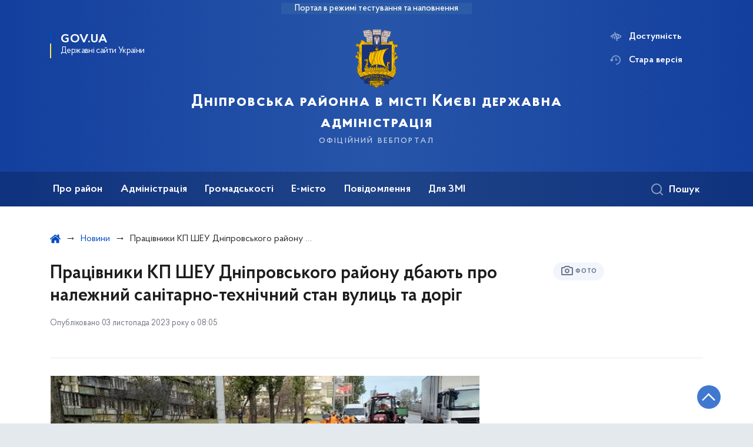

--- FILE ---
content_type: text/html; charset=UTF-8
request_url: https://dnipr.kyivcity.gov.ua/news/pratsivniki-kp-sheu-dniprovskogo-rayonu-dbayut-pro-nalezhniy-sanitarno-tekhnichniy-stan-vulits-ta-dorig-2
body_size: 23847
content:

<!DOCTYPE html>
<html lang="uk" class="scrollbar">
    <head>
        <link rel="canonical" href="https://dnipr.kyivcity.gov.ua/news/pratsivniki-kp-sheu-dniprovskogo-rayonu-dbayut-pro-nalezhniy-sanitarno-tekhnichniy-stan-vulits-ta-dorig-2"/ nonce="V0orU4i7LK8VkErde5GeAWtUA7MttamF">
        <meta charset="utf-8">
        <title>Працівники КП ШЕУ Дніпровського району дбають про належний санітарно-технічний стан вулиць та доріг | Дніпровська районна в місті Києві державна адміністрація  </title>
        <!--meta info-->
        <meta name="viewport" content="width=device-width, initial-scale=1, shrink-to-fit=no">
        <meta name="author" content="Kyiv">
        <meta name="description" content="Працівники КП ШЕУ продовжують утримувати в належному стані вулично-дорожню мережу Дніпровського району">
        <meta name="title" content="Працівники КП ШЕУ Дніпровського району дбають про належний санітарно-технічний стан вулиць та доріг">
        <meta name="keywords" content=""/>
        <meta content='true' name='HandheldFriendly'/>
        <meta content='width' name='MobileOptimized'/>
        <meta content='yes' name='apple-mobile-web-app-capable'/>

        
<meta property="og:url" content="https://dnipr.kyivcity.gov.ua/news/pratsivniki-kp-sheu-dniprovskogo-rayonu-dbayut-pro-nalezhniy-sanitarno-tekhnichniy-stan-vulits-ta-dorig-2"/>
<meta property="og:title" content="Дніпровська районна в місті Києві державна адміністрація "/>
<meta property="og:description" content="Працівники КП ШЕУ продовжують утримувати в належному стані вулично-дорожню мережу Дніпровського району"/>
<meta property="og:image" content="https://minio.kyivcity.gov.ua/kyivcity/uploads/public/658/1ad/424/6581ad4245f4c131839066.jpg">
<meta property="og:image:width" content="520" />
<meta property="og:image:height" content="315" />        <meta name="msapplication-TileColor" content="#ffffff">
<meta name="msapplication-TileImage" content="https://dnipr.kyivcity.gov.ua/themes/rda/assets/images/favicon/ms-icon-144x144.png">
<meta name="theme-color" content="#ffffff">

<script type="text/javascript" src="/ruxitagentjs_ICA7NVfgqrux_10327251022105625.js" data-dtconfig="rid=RID_158924471|rpid=758834500|domain=kyivcity.gov.ua|reportUrl=/rb_49b769c4-a2f0-4e30-b516-cb6ad794bbf8|app=ea7c4b59f27d43eb|cuc=gsjv2ukc|owasp=1|mel=100000|featureHash=ICA7NVfgqrux|dpvc=1|lastModification=1766077388804|srsr=10000|tp=500,50,0|rdnt=1|uxrgce=1|srbbv=2|agentUri=/ruxitagentjs_ICA7NVfgqrux_10327251022105625.js"></script><link rel="apple-touch-icon" sizes="57x57" href="https://dnipr.kyivcity.gov.ua/themes/rda/assets/images/favicon/apple-icon-57x57.png"/ nonce="V0orU4i7LK8VkErde5GeAWtUA7MttamF">
<link rel="apple-touch-icon" sizes="60x60" href="https://dnipr.kyivcity.gov.ua/themes/rda/assets/images/favicon/apple-icon-60x60.png"/ nonce="V0orU4i7LK8VkErde5GeAWtUA7MttamF">
<link rel="apple-touch-icon" sizes="72x72" href="https://dnipr.kyivcity.gov.ua/themes/rda/assets/images/favicon/apple-icon-72x72.png"/ nonce="V0orU4i7LK8VkErde5GeAWtUA7MttamF">
<link rel="apple-touch-icon" sizes="76x76" href="https://dnipr.kyivcity.gov.ua/themes/rda/assets/images/favicon/apple-icon-76x76.png"/ nonce="V0orU4i7LK8VkErde5GeAWtUA7MttamF">
<link rel="apple-touch-icon" sizes="114x114" href="https://dnipr.kyivcity.gov.ua/themes/rda/assets/images/favicon/apple-icon-114x114.png"/ nonce="V0orU4i7LK8VkErde5GeAWtUA7MttamF">
<link rel="apple-touch-icon" sizes="120x120" href="https://dnipr.kyivcity.gov.ua/themes/rda/assets/images/favicon/apple-icon-120x120.png"/ nonce="V0orU4i7LK8VkErde5GeAWtUA7MttamF">
<link rel="apple-touch-icon" sizes="144x144" href="https://dnipr.kyivcity.gov.ua/themes/rda/assets/images/favicon/apple-icon-144x144.png"/ nonce="V0orU4i7LK8VkErde5GeAWtUA7MttamF">
<link rel="apple-touch-icon" sizes="152x152" href="https://dnipr.kyivcity.gov.ua/themes/rda/assets/images/favicon/apple-icon-152x152.png"/ nonce="V0orU4i7LK8VkErde5GeAWtUA7MttamF">
<link rel="apple-touch-icon" sizes="180x180" href="https://dnipr.kyivcity.gov.ua/themes/rda/assets/images/favicon/apple-icon-180x180.png"/ nonce="V0orU4i7LK8VkErde5GeAWtUA7MttamF">
<link rel="icon" type="image/png" sizes="192x192" href="https://dnipr.kyivcity.gov.ua/themes/rda/assets/images/favicon/android-icon-192x192.png"/ nonce="V0orU4i7LK8VkErde5GeAWtUA7MttamF">
<link rel="icon" type="image/png" sizes="144x144" href="https://dnipr.kyivcity.gov.ua/themes/rda/assets/images/favicon/android-icon-144x144.png"/ nonce="V0orU4i7LK8VkErde5GeAWtUA7MttamF">
<link rel="icon" type="image/png" sizes="96x96" href="https://dnipr.kyivcity.gov.ua/themes/rda/assets/images/favicon/android-icon-96x96.png"/ nonce="V0orU4i7LK8VkErde5GeAWtUA7MttamF">
<link rel="icon" type="image/png" sizes="72x72" href="https://dnipr.kyivcity.gov.ua/themes/rda/assets/images/favicon/android-icon-72x72.png"/ nonce="V0orU4i7LK8VkErde5GeAWtUA7MttamF">
<link rel="icon" type="image/png" sizes="48x48" href="https://dnipr.kyivcity.gov.ua/themes/rda/assets/images/favicon/android-icon-48x48.png"/ nonce="V0orU4i7LK8VkErde5GeAWtUA7MttamF">
<link rel="icon" type="image/png" sizes="36x36" href="https://dnipr.kyivcity.gov.ua/themes/rda/assets/images/favicon/android-icon-36x36.png"/ nonce="V0orU4i7LK8VkErde5GeAWtUA7MttamF">
<link rel="icon" type="image/png" sizes="32x32" href="https://dnipr.kyivcity.gov.ua/themes/rda/assets/images/favicon/favicon-32x32.png"/ nonce="V0orU4i7LK8VkErde5GeAWtUA7MttamF">
<link rel="icon" type="image/png" sizes="96x96" href="https://dnipr.kyivcity.gov.ua/themes/rda/assets/images/favicon/favicon-96x96.png"/ nonce="V0orU4i7LK8VkErde5GeAWtUA7MttamF">
<link rel="icon" type="image/png" sizes="16x16" href="https://dnipr.kyivcity.gov.ua/themes/rda/assets/images/favicon/favicon-16x16.png"/ nonce="V0orU4i7LK8VkErde5GeAWtUA7MttamF">
<link rel="manifest" href="https://dnipr.kyivcity.gov.ua/themes/rda/assets/images/favicon/manifest.json"/ nonce="V0orU4i7LK8VkErde5GeAWtUA7MttamF">
        
        <link rel="stylesheet" type="text/css" href="https://dnipr.kyivcity.gov.ua/combine/1e3ec9b408ec51aa5c756e166fc3f290-1768393181"/ nonce="V0orU4i7LK8VkErde5GeAWtUA7MttamF">

        <script nonce="V0orU4i7LK8VkErde5GeAWtUA7MttamF">
window.multiLang = {
    allPages: {
        postsName: `Новини`,
        eventsName: `Події`,
        mediagalleriesName: `Медіагалереї`,
        meetingsText: `Засідання`,
        servicesText: `Послуги`,
        pagesText: `Сторінки`,
        moreByThemeText: `Більше за темою`,
        foundResultText: `Знайдено`,
        notFoundText: `Нічого не знайдено`,
        loadMoreHintText: `Прокрутіть, щоб завантажити ще`,
        exeptionText: `Щось пішло не так`,
        shortRequest: `Закороткий пошуковий запит`,
        periodText: `За період`,
        authorNameText: `Автор`,
        docName: `від`,
        chosenCategoryText: `Розпорядження`,
        requestSearchText: `Ви шукали`,
        changeVisionText: `Доступність`,
        changeVisionNormalText: `Стандартна версія`,
        chooseDateText: `Виберіть дату`,
        validateFormFile: `Додати файл`,
    },
    search: {
        personsText: `Персони`,
        newsText: `Персони`,
        actsText: `НПА`,
        materialsText: `матеріалів`,
        leftSidebarText: `За типом матеріалу`,
        requestPeriodTextFrom: `з`,
        requestPeriodTextTo: `по`,
        requestFoundedText: `Знайдено`,
        requestTypeDoc: `документи`,
    },
    npa: {
        requestFoundedText: `Знайдено документів:`,
    },
    timeLine: {
        allTypesname: `Усі типи`,
        projectsName: `Проєкти`,
        actsName: `Нормативно-правові акти`,
        pagesName: `Сторінка`,
        eventComplete: `Подія завершена`,
        firstPeriodLoadInterval: `З - по`,
        toTest: `До`,
        fromTest: `Дата з`,
        todayText: `Сьогодні`,
        weekText: `За останній тиждень`,
        monthText: `За останній місяць`,
        errMsgDay: `День початку має бути меншим`,
        errMsgMounth: `Місяць початку має бути меншим`,
        errMsgYear: `Рік початку має бути меншим`,
    },
    event: {
        phoneExample: `Введіть номер без символів`,
        errorFile: `Необхідний формат файлів - pdf, doc, docx, xls, xlsx, ppt, pptx`,
        emptyFile: `Поле Файл не може бути порожнім`,
        emptyPhone: `Поле телефону не може бути порожнім`,
        phoneMinLength: `Будь ласка, введіть не менше 12-ти символів`,
        phoneMaxLength: `Будь ласка, введіть не більше 12-ти символів`,
    },
    validateForm: {
        emptyName: `Введіть своє Прізвище, ім'я та по батькові`,
        shortName: `Введіть не менше 5-ти символів в поле ПІБ`,
        emailError: `Помилка в адресі електронної пошти`,
        emailExample: `Необхідний формат адреси email@example.com`,
        emptyPhone: `Поле телефону не може бути порожнім`,
        phoneExample: `Введіть номер у вигляді 380991234567`,
        emptyField: `Поле не може бути порожнім`,
        succes: `Вашу заявку відправлено!`,
        notSucces: `Вашу заявку не відправлено!`,
        shortEmail: `Будь ласка, введіть не менше 3-x символів`,
        shortField: `Будь ласка, введіть не менше 3-x символів`,
    },
    licenseSearch: {
        series: `Серія та номер ліцензії`,
        licensee: `Ліцензіат`,
        issued: `Видано`,
        readMore: `Детальніше`,
        licensingAuthority: `Орган що видав ліцензію`,
        activity: `Вид діяльності`,
        statusActive: `Діюча до`,
        statusPaused: `Призупинено дію з`,
        statusCanceled: `Анульовано з`,
        statusExpired: `Термін дії закінчено з`,
        edrpou: `ЄДРПОУ`,
    },
    multiCollapse: {
        textBtnShow: `Відкрити все`,
        textBtnHide: `Закрити все`,
    },
    averageElConsumption : {
      yearPart1: `Середнє споживання у`,
      yearPart2: `році`,
    },
    meetings: {
        notFoundMeetingsText: `Засідання НКРЕКП, на обрану дату не проводиться`,
        notFoundRelatedMeetingsText: `Продовжень засіданнь НКРЕКП, на обрану дату немає`,
        decisionText: `Рішення НКРЕКП `,
        materialText: `Матерiали `,
        protocolText: `Протокол `,
        resultText: `Результати `,
        galleryText: `Вiдеозапис `,
        goToText: `Перейти `
    },
    employees: {
        attachmentText: `Прикріплені файли`
    },
}
// console.log(window.multiLang);

</script>            		<!-- Global site tag (gtag.js) - Google Analytics -->
		<script async src="https://www.googletagmanager.com/gtag/js?id=G-CC95MLYZF2" nonce="V0orU4i7LK8VkErde5GeAWtUA7MttamF"></script>
		<script nonce="V0orU4i7LK8VkErde5GeAWtUA7MttamF">
            window.dataLayer = window.dataLayer || [];
            function gtag(){dataLayer.push(arguments);}
                        gtag('js', new Date());
            gtag('config', 'G-CC95MLYZF2', {
				cookie_flags: 'max-age=7200;secure;samesite=none'
			});
		</script>
        </head>
    <body>
        <div class="wrapper">
            <a href="#layout-content" tabindex="0" class="link-skip" aria-label="Перейти до основного вмісту"></a>
            
<header id="layout-header" class="header">
    <div class="header_bg  header_bg-test ">
                <div class="header_test-fill-mode">
            <span>Портал в режимі тестування та наповнення</span>
        </div>
                <div class="header_head row justify-content-center">
            <div class="col-8 col-lg-2">
                <a href="javascript:void(0);"
                   class="gov-ua"
                   data-toggle="modal"
                   data-target="#govModal"
                   aria-haspopup="dialog">
                    <div class="gov-ua_icon"></div>
                    <div class="gov-ua_text">
                        <span class="gov-ua_text-item">gov.ua</span>
                        <span class="gov-ua_text-item light">Державні сайти України</span>
                    </div>
                </a>
            </div>
            <div class="col-4 col-lg-12 header_fixed-not">
                <div class="header-top">
                    <div class="header-top_text">Меню</div>
                    <a href="javascript:void(0);" aria-label="Відкрити навігаційне меню"
                       class="header-top_icon icon-menu" id="shomMenuSm"></a>
                </div>
                <div class="menu-mob" id="menuSm">
                    <div class="menu-mob_top">
                        <a href="javascript:void(0);" aria-label="Закрити навігаційне меню"
                           class="menu-mob_top-icon icon-close js-closeMenuSm" id="closeMenuSm" role="button" tabindex="0"></a>
                    </div>
                    <div class="menu-mob_container">

                        <ul>
        <li>
        <a 	class="menu-mob_link js-showSubmenu"
              href="javascript:void(0);"
              aria-haspopup="true"
        aria-expanded="false"
                >Про район</a>
                <div class="menu-mob_submenu">
            <div class="menu-mob_top sub">
                <div class="menu-mob_top-title js-backMenu js-tabindex" role="button" tabindex="-1" aria-label="Повернутись до Про район">Про район</div>
                <div class="menu-mob_top-icon icon-close js-closeMenuSm js-tabindex" role="button" tabindex="-1" aria-label="Закрити меню навігації"></div>
            </div>
            <nav class="menu-mob_container">
                <ul class="menu-mob_submenu-list">
                                                            <li>
                        <a tabindex="-1" class="js-tabindex" href="https://dnipr.kyivcity.gov.ua/pro-raion/vidomosti-pro-raion"
                                                   >Відомості про район</a>
                    </li>
                                        <li>
                        <a tabindex="-1" class="js-tabindex" href="https://dnipr.kyivcity.gov.ua/pro-raion/dovidnyk-raionu"
                                                   >Довідник району</a>
                    </li>
                                        <li>
                        <a tabindex="-1" class="js-tabindex" href="https://dnipr.kyivcity.gov.ua/pro-raion/pasport-raionu"
                                                   >Паспорт району</a>
                    </li>
                                                                                <li>
                        <a tabindex="-1" class="js-tabindex" href="https://dnipr.kyivcity.gov.ua/pro-raion/sotsialno-ekonomichnyi-rozvytok-dniprovskoho-raionu"
                           target="_blank" rel="noopener noreferrer"                        >Соціально-економічний розвиток Дніпровського району</a>
                    </li>
                                        <li>
                        <a tabindex="-1" class="js-tabindex" href="https://dnipr.kyivcity.gov.ua/pro-raion/biudzhet"
                                                   >Бюджет</a>
                    </li>
                                        <li>
                        <a tabindex="-1" class="js-tabindex" href="https://dnipr.kyivcity.gov.ua/pro-raion/kultura-ta-turyzm"
                                                   >Культура та туризм</a>
                    </li>
                                                                                <li>
                        <a tabindex="-1" class="js-tabindex" href="https://dnipr.kyivcity.gov.ua/pro-raion/hromadski-pryimalni-deputativ-kyivskoi-miskoi-rady"
                                                   >Громадські приймальні депутатів Київської міської ради</a>
                    </li>
                                                        </ul>
            </nav>
        </div>
            </li>
        <li>
        <a 	class="menu-mob_link js-showSubmenu"
              href="javascript:void(0);"
              aria-haspopup="true"
        aria-expanded="false"
                >Адміністрація</a>
                <div class="menu-mob_submenu">
            <div class="menu-mob_top sub">
                <div class="menu-mob_top-title js-backMenu js-tabindex" role="button" tabindex="-1" aria-label="Повернутись до Адміністрація">Адміністрація</div>
                <div class="menu-mob_top-icon icon-close js-closeMenuSm js-tabindex" role="button" tabindex="-1" aria-label="Закрити меню навігації"></div>
            </div>
            <nav class="menu-mob_container">
                <ul class="menu-mob_submenu-list">
                                                            <li>
                        <a tabindex="-1" class="js-tabindex" href="https://dnipr.kyivcity.gov.ua/persons"
                                                   >Керівництво</a>
                    </li>
                                        <li>
                        <a tabindex="-1" class="js-tabindex" href="https://dnipr.kyivcity.gov.ua/administratsiia/strukturni-pidrozdily"
                                                   >Структурні підрозділи</a>
                    </li>
                                        <li>
                        <a tabindex="-1" class="js-tabindex" href="https://dnipr.kyivcity.gov.ua/administratsiia/zvernennia-hromadian"
                                                   >Звернення громадян</a>
                    </li>
                                        <li>
                        <a tabindex="-1" class="js-tabindex" href="https://dnipr.kyivcity.gov.ua/administratsiia/kolehiia"
                                                   >Колегія</a>
                    </li>
                                        <li>
                        <a tabindex="-1" class="js-tabindex" href="https://dnipr.kyivcity.gov.ua/administratsiia/pidpryiemtsiam-promyslovtsiam"
                                                   >Підприємцям, промисловцям</a>
                    </li>
                                        <li>
                        <a tabindex="-1" class="js-tabindex" href="https://dnipr.kyivcity.gov.ua/administratsiia/rehuliatorna-diialnist"
                                                   >Регуляторна діяльність</a>
                    </li>
                                                                                <li>
                        <a tabindex="-1" class="js-tabindex" href="https://dnipr.kyivcity.gov.ua/administratsiia/bezbariernist"
                                                   >Безбар’єрність</a>
                    </li>
                                        <li>
                        <a tabindex="-1" class="js-tabindex" href="https://dnipr.kyivcity.gov.ua/administratsiia/diialnist-komitetu-dostupnosti-dniprovskoi-rda"
                           target="_blank" rel="noopener noreferrer"                        >Діяльність комітету доступності Дніпровської РДА</a>
                    </li>
                                        <li>
                        <a tabindex="-1" class="js-tabindex" href="https://dnipr.kyivcity.gov.ua/administratsiia/zapobihannia-ta-protydiia-domashnomu-nasylstvu-ta-zhorstokomu-povodzhenniu-z-ditmy"
                                                   >Запобігання та протидія домашньому насильству та жорстокому поводженню з дітьми</a>
                    </li>
                                        <li>
                        <a tabindex="-1" class="js-tabindex" href="https://dnipr.kyivcity.gov.ua/administratsiia/protydiia-torhivli-liudmy"
                                                   >Протидія торгівлі людьми</a>
                    </li>
                                        <li>
                        <a tabindex="-1" class="js-tabindex" href="https://dnipr.kyivcity.gov.ua/administratsiia/henderna-rivnist"
                                                   >Гендерна рівність</a>
                    </li>
                                                                                <li>
                        <a tabindex="-1" class="js-tabindex" href="https://dnipr.kyivcity.gov.ua/administratsiia/rozporiadzhennia"
                           target="_blank" rel="noopener noreferrer"                        >Розпорядження</a>
                    </li>
                                        <li>
                        <a tabindex="-1" class="js-tabindex" href="https://dnipr.kyivcity.gov.ua/administratsiia/normatyvno-pravovi-zasady-diialnosti-dniprovskoi-raionnoi-v-misti-kyievi-derzhavnoi-administratsii"
                           target="_blank" rel="noopener noreferrer"                        >Нормативно-правові засади діяльності Дніпровської РДА</a>
                    </li>
                                        <li>
                        <a tabindex="-1" class="js-tabindex" href="https://dnipr.kyivcity.gov.ua/administratsiia/zakupivli-za-derzhavni-koshty"
                                                   >Закупівлі за державні кошти</a>
                    </li>
                                        <li>
                        <a tabindex="-1" class="js-tabindex" href="https://dnipr.kyivcity.gov.ua/administratsiia/protydiia-koruptsii"
                                                   >Протидія корупції</a>
                    </li>
                                        <li>
                        <a tabindex="-1" class="js-tabindex" href="https://dnipr.kyivcity.gov.ua/administratsiia/ochyshchennia-vlady-liustratsiia"
                           target="_blank" rel="noopener noreferrer"                        >Очищення влади (люстрація)</a>
                    </li>
                                        <li>
                        <a tabindex="-1" class="js-tabindex" href="https://dnipr.kyivcity.gov.ua/administratsiia/zvity-pro-diialnist"
                                                   >Звіти про діяльність</a>
                    </li>
                                        <li>
                        <a tabindex="-1" class="js-tabindex" href="https://dnipr.kyivcity.gov.ua/administratsiia/vakansii"
                                                   >Вакансії</a>
                    </li>
                                                        </ul>
            </nav>
        </div>
            </li>
        <li>
        <a 	class="menu-mob_link js-showSubmenu"
              href="javascript:void(0);"
              aria-haspopup="true"
        aria-expanded="false"
                >Громадськості</a>
                <div class="menu-mob_submenu">
            <div class="menu-mob_top sub">
                <div class="menu-mob_top-title js-backMenu js-tabindex" role="button" tabindex="-1" aria-label="Повернутись до Громадськості">Громадськості</div>
                <div class="menu-mob_top-icon icon-close js-closeMenuSm js-tabindex" role="button" tabindex="-1" aria-label="Закрити меню навігації"></div>
            </div>
            <nav class="menu-mob_container">
                <ul class="menu-mob_submenu-list">
                                                            <li>
                        <a tabindex="-1" class="js-tabindex" href="https://dnipr.kyivcity.gov.ua/hromadskosti/hromadska-rada-pry-dniprovskii-rda"
                                                   >Громадська рада при Дніпровській РДА</a>
                    </li>
                                        <li>
                        <a tabindex="-1" class="js-tabindex" href="https://dnipr.kyivcity.gov.ua/hromadskosti/rada-volonteriv-pry-dniprovskii-rda"
                                                   >Рада волонтерів при Дніпровській РДА</a>
                    </li>
                                        <li>
                        <a tabindex="-1" class="js-tabindex" href="https://dnipr.kyivcity.gov.ua/hromadskosti/rada-z-pytan-vnutrishno-peremishchenykh-osib-pry-dniprovskii-rda"
                                                   >Рада з питань внутрішньо переміщених осіб при Дніпровській РДА</a>
                    </li>
                                        <li>
                        <a tabindex="-1" class="js-tabindex" href="https://dnipr.kyivcity.gov.ua/hromadskosti/rada-veteraniv-pry-dniprovskii-rda"
                                                   >Рада з питань військових, ветеранів та їх родин, членів сімей загиблих Захисників і Захисниць України й безвісти зниклих при Дніпровській РДА</a>
                    </li>
                                        <li>
                        <a tabindex="-1" class="js-tabindex" href="https://dnipr.kyivcity.gov.ua/hromadskosti/hromadianske-suspilstvo"
                                                   >Громадянське суспільство</a>
                    </li>
                                        <li>
                        <a tabindex="-1" class="js-tabindex" href="https://dnipr.kyivcity.gov.ua/hromadskosti/komisiia-z-pytan-vstanovlennia-memorialnykh-doshok"
                           target="_blank" rel="noopener noreferrer"                        >Комісія з питань встановлення меморіальних дошок</a>
                    </li>
                                                                                <li>
                        <a tabindex="-1" class="js-tabindex" href="https://dnipr.kyivcity.gov.ua/hromadskosti/konsultatsii-z-hromadskistiu"
                           target="_blank" rel="noopener noreferrer"                        >Консультації з громадськістю</a>
                    </li>
                                        <li>
                        <a tabindex="-1" class="js-tabindex" href="https://dnipr.kyivcity.gov.ua/hromadskosti/informatsiia-pro-ukryttia-naselennia-dniprovskoho-raionu-m-kyieva-ta-poriadok-opovishchennia-pry-vynyknenni-nadzvychainykh-sytuatsii-tekhnohennoho-pryrodnoho-ta-voiennoho-kharakteru"
                                                   >Інформація про укриття населення</a>
                    </li>
                                        <li>
                        <a tabindex="-1" class="js-tabindex" href="https://dnipr.kyivcity.gov.ua/hromadskosti/veteranam-ta-ikhnim-rodynam"
                           target="_blank" rel="noopener noreferrer"                        >Ветеранам та їхнім родинам</a>
                    </li>
                                        <li>
                        <a tabindex="-1" class="js-tabindex" href="https://kyivcity.gov.ua/publichna_informatsiya_257928/informatsiya_dlya_spozhivachiv_258191.html"
                           target="_blank" rel="noopener noreferrer"                        >Інформація для споживачів</a>
                    </li>
                                        <li>
                        <a tabindex="-1" class="js-tabindex" href="https://dnipr.kyivcity.gov.ua/hromadskosti/osn"
                                                   >ОСН</a>
                    </li>
                                        <li>
                        <a tabindex="-1" class="js-tabindex" href="https://dnipr.kyivcity.gov.ua/hromadskosti/osbb"
                                                   >ОСББ</a>
                    </li>
                                                                                <li>
                        <a tabindex="-1" class="js-tabindex" href="https://dnipr.kyivcity.gov.ua/hromadskosti/zvernennia-do-dniprovskoi-raionnoi-v-misti-kyievi-derzhavnoi-administratsii-vid-hromadian-pryimaiutsia-cherez-viddil-roboty-zi-zvernenniamy-hromadian"
                                                   >Звернення до Дніпровської РДА від громадян</a>
                    </li>
                                        <li>
                        <a tabindex="-1" class="js-tabindex" href="https://dnipr.kyivcity.gov.ua/hromadskosti/hromadskyi-biudzhet"
                                                   >Громадський бюджет</a>
                    </li>
                                        <li>
                        <a tabindex="-1" class="js-tabindex" href="https://dnipr.kyivcity.gov.ua/hromadskosti/dostup-do-publichnoi-informatsii"
                                                   >Доступ до публічної інформації</a>
                    </li>
                                        <li>
                        <a tabindex="-1" class="js-tabindex" href="https://petition.kyivcity.gov.ua/"
                                                   >Петиції</a>
                    </li>
                                                        </ul>
            </nav>
        </div>
            </li>
        <li>
        <a 	class="menu-mob_link js-showSubmenu"
              href="javascript:void(0);"
              aria-haspopup="true"
        aria-expanded="false"
                >Е-місто</a>
                <div class="menu-mob_submenu">
            <div class="menu-mob_top sub">
                <div class="menu-mob_top-title js-backMenu js-tabindex" role="button" tabindex="-1" aria-label="Повернутись до Е-місто">Е-місто</div>
                <div class="menu-mob_top-icon icon-close js-closeMenuSm js-tabindex" role="button" tabindex="-1" aria-label="Закрити меню навігації"></div>
            </div>
            <nav class="menu-mob_container">
                <ul class="menu-mob_submenu-list">
                                                            <li>
                        <a tabindex="-1" class="js-tabindex" href="https://kyivcnap.gov.ua/"
                                                   >Адміністративні послуги міста Києва</a>
                    </li>
                                        <li>
                        <a tabindex="-1" class="js-tabindex" href="https://kyivcity.gov.ua/pasport_svidotstva_ta_dovidky.html"
                                                   >Паспорт, свідоцтва та довідки</a>
                    </li>
                                                                                <li>
                        <a tabindex="-1" class="js-tabindex" href="https://kyivcity.gov.ua/budynok_ta_komunalni_posluhy/"
                           target="_blank" rel="noopener noreferrer"                        >Будинок та комунальні послуги</a>
                    </li>
                                        <li>
                        <a tabindex="-1" class="js-tabindex" href="https://kyivcity.gov.ua/pilhy_dovidky_ta_sotsialnyi_zakhyst.html"
                           target="_blank" rel="noopener noreferrer"                        >Пільги, субсидії та соціальний захист</a>
                    </li>
                                                                                <li>
                        <a tabindex="-1" class="js-tabindex" href="https://1551.gov.ua/"
                                                   >Контактний центр</a>
                    </li>
                                                        </ul>
            </nav>
        </div>
            </li>
        <li>
        <a 	class=""
              href="https://dnipr.kyivcity.gov.ua/povidomlennia"
              
        
                >Повідомлення</a>
            </li>
        <li>
        <a 	class="menu-mob_link js-showSubmenu"
              href="javascript:void(0);"
              aria-haspopup="true"
        aria-expanded="false"
                >Для ЗМІ</a>
                <div class="menu-mob_submenu">
            <div class="menu-mob_top sub">
                <div class="menu-mob_top-title js-backMenu js-tabindex" role="button" tabindex="-1" aria-label="Повернутись до Для ЗМІ">Для ЗМІ</div>
                <div class="menu-mob_top-icon icon-close js-closeMenuSm js-tabindex" role="button" tabindex="-1" aria-label="Закрити меню навігації"></div>
            </div>
            <nav class="menu-mob_container">
                <ul class="menu-mob_submenu-list">
                                                            <li>
                        <a tabindex="-1" class="js-tabindex" href="https://dnipr.kyivcity.gov.ua/kontakty-dlia-zmi"
                                                   >Контакти для ЗМІ</a>
                    </li>
                                        <li>
                        <a tabindex="-1" class="js-tabindex" href="https://kyivcity.gov.ua/dlya_zmi/poryadok_akreditatsi.html"
                                                   >Порядок акредитації / Accreditation process</a>
                    </li>
                                        <li>
                        <a tabindex="-1" class="js-tabindex" href="https://kyivcity.gov.ua/dlya_zmi/podati_zapit_zmi/"
                                                   >Подати запит медіа / Submitting a media request</a>
                    </li>
                                                                                <li>
                        <a tabindex="-1" class="js-tabindex" href="https://kyivcity.gov.ua/dlya_zmi/zyomki_v_likarnyakh_v_umovakh_voyennogo_stanu/"
                                                   >Зйомки в лікарнях в умовах воєнного стану / Rules for media coverage of hospitals at work under martial law</a>
                    </li>
                                                        </ul>
            </nav>
        </div>
            </li>
    </ul>

                        <div class="js_hide_if_opened">
                            <ul class="actions actions-mobile">

                                
                                <li class="change-vision" id="changeVisionMobile">
                                    <div class="icon"></div>
                                    <span tabindex="0">
                                    Доступність
                                </span>
                                </li>

                                
                                    <li class="old-version">
                                        <a href="https://dnipr-2023.kyivcity.gov.ua/"
                                           rel="noopener noreferrer"
                                           target="_blank">
                                            <div class="icon"></div>
                                            <span>Стара версія</span>
                                        </a>
                                    </li>

                                
                            </ul>

                            
<div class="socials socials-mobile fa-white js_hide_if_opened">

            <a href="https://www.facebook.com/dniprrda" target="_blank" rel="nofollow noopener noreferrer"
           class="fa fa-facebook-square"></a>

            <a href="https://t.me/DniprRDA_inform" target="_blank" rel="nofollow noopener noreferrer"
           class="fa fa-telegram"></a>

            <a href="https://t.me/AndrijPaladij" target="_blank" rel="nofollow noopener noreferrer"
           class="fa fa-telegram"></a>

            <a href="" target="_blank" rel="nofollow noopener noreferrer"
           class="fa fa-youtube-play"></a>

            <a href="" target="_blank" rel="nofollow noopener noreferrer"
           class="fa fa-twitter"></a>

            <a href="" target="_blank" rel="nofollow noopener noreferrer"
           class="fa fa-instagram"></a>

    
</div>
                            <a class="gov-ua gov-ua_mobile js_hide_if_opened" data-toggle="modal"
                               data-target="#govModal">
                                <div class="gov-ua_icon"></div>
                                <div class="gov-ua_text">
                                    <span class="gov-ua_text-item">gov.ua</span>
                                    <span class="gov-ua_text-item light">Державні сайти України</span>
                                </div>
                            </a>
                        </div>
                    </div>
                </div>
            </div>
            <div class="col-md-8">
                <a href="/uk" class="header_text text-center">
                                        <div class="tooltip">
                        <img src="https://minio.kyivcity.gov.ua/kyivcity/sites/11/uploaded-files/2024/04/22/logo.png" alt="">
                                            </div>
                    <div class="header_text-box">
                        <div class="header_text-lead">Дніпровська районна в місті Києві державна адміністрація </div>
                        <div class="header_text-sub">офіційний вебпортал</div>
                    </div>
                </a>
            </div>
            <div class="col-lg-2 d-none d-lg-block">
                <ul class="actions actions-header">
                    
<script nonce="V0orU4i7LK8VkErde5GeAWtUA7MttamF">
    function changeLocale(e, data){
        if(e.keyCode === 13){
            $(this).request('onSwitchLocale', data);
        }
    }
</script>
                    <li class="additional_item change-vision" tabindex="0" id="changeVision">
                        <div class="icon"></div>
                        <span>Доступність</span>
                    </li>

                    <li class="btn-f-size">
                        <div role="button" tabindex="0" aria-label="Зменшити шрифт" class="btn-f-size_dec js_font_minus" id="fontInc">
                            A-
                        </div>
                        <div role="button" tabindex="0" aria-label="Збільшити шрифт" class="btn-f-size_inc js_font_plus" id="fontDec">
                            A+
                        </div>
                    </li>

                                        <li class="old-version">
                        <a href="https://dnipr-2023.kyivcity.gov.ua/"
                           rel="noopener noreferrer"
                           target="_blank">
                        <div class="icon"></div>
                        <span>Стара версія</span>
                        </a>
                    </li>
                                    </ul>
            </div>
        </div>
        <div class="menu-pc_container">
            <nav id="menuDesktop" class="menu-pc">
                    <ul>
                    <li>
                <a 	class="menu-pc_link js-showSubmenuPc"
                      href="javascript:void(0);"
                        aria-haspopup="true"
                        aria-expanded="false"
                                        >Про район</a>
                                    <div class="menu-pc_submenu">
                        <div class="row">
                                                            <div class="col-lg-4">
                                                                            <div class="menu-pc_submenu-item">
                                            <a  href="https://dnipr.kyivcity.gov.ua/pro-raion/vidomosti-pro-raion"
                                                                                            >Відомості про район</a>
                                        </div>
                                                                            <div class="menu-pc_submenu-item">
                                            <a  href="https://dnipr.kyivcity.gov.ua/pro-raion/dovidnyk-raionu"
                                                                                            >Довідник району</a>
                                        </div>
                                                                            <div class="menu-pc_submenu-item">
                                            <a  href="https://dnipr.kyivcity.gov.ua/pro-raion/pasport-raionu"
                                                                                            >Паспорт району</a>
                                        </div>
                                                                    </div>
                                                            <div class="col-lg-4">
                                                                            <div class="menu-pc_submenu-item">
                                            <a  href="https://dnipr.kyivcity.gov.ua/pro-raion/sotsialno-ekonomichnyi-rozvytok-dniprovskoho-raionu"
                                                target="_blank" rel="noopener noreferrer"                                            >Соціально-економічний розвиток Дніпровського району</a>
                                        </div>
                                                                            <div class="menu-pc_submenu-item">
                                            <a  href="https://dnipr.kyivcity.gov.ua/pro-raion/biudzhet"
                                                                                            >Бюджет</a>
                                        </div>
                                                                            <div class="menu-pc_submenu-item">
                                            <a  href="https://dnipr.kyivcity.gov.ua/pro-raion/kultura-ta-turyzm"
                                                                                            >Культура та туризм</a>
                                        </div>
                                                                    </div>
                                                            <div class="col-lg-4">
                                                                            <div class="menu-pc_submenu-item">
                                            <a  href="https://dnipr.kyivcity.gov.ua/pro-raion/hromadski-pryimalni-deputativ-kyivskoi-miskoi-rady"
                                                                                            >Громадські приймальні депутатів Київської міської ради</a>
                                        </div>
                                                                    </div>
                                                    </div>
                    </div>
                            </li>
                    <li>
                <a 	class="menu-pc_link js-showSubmenuPc"
                      href="javascript:void(0);"
                        aria-haspopup="true"
                        aria-expanded="false"
                                        >Адміністрація</a>
                                    <div class="menu-pc_submenu">
                        <div class="row">
                                                            <div class="col-lg-4">
                                                                            <div class="menu-pc_submenu-item">
                                            <a  href="https://dnipr.kyivcity.gov.ua/persons"
                                                                                            >Керівництво</a>
                                        </div>
                                                                            <div class="menu-pc_submenu-item">
                                            <a  href="https://dnipr.kyivcity.gov.ua/administratsiia/strukturni-pidrozdily"
                                                                                            >Структурні підрозділи</a>
                                        </div>
                                                                            <div class="menu-pc_submenu-item">
                                            <a  href="https://dnipr.kyivcity.gov.ua/administratsiia/zvernennia-hromadian"
                                                                                            >Звернення громадян</a>
                                        </div>
                                                                            <div class="menu-pc_submenu-item">
                                            <a  href="https://dnipr.kyivcity.gov.ua/administratsiia/kolehiia"
                                                                                            >Колегія</a>
                                        </div>
                                                                            <div class="menu-pc_submenu-item">
                                            <a  href="https://dnipr.kyivcity.gov.ua/administratsiia/pidpryiemtsiam-promyslovtsiam"
                                                                                            >Підприємцям, промисловцям</a>
                                        </div>
                                                                            <div class="menu-pc_submenu-item">
                                            <a  href="https://dnipr.kyivcity.gov.ua/administratsiia/rehuliatorna-diialnist"
                                                                                            >Регуляторна діяльність</a>
                                        </div>
                                                                    </div>
                                                            <div class="col-lg-4">
                                                                            <div class="menu-pc_submenu-item">
                                            <a  href="https://dnipr.kyivcity.gov.ua/administratsiia/bezbariernist"
                                                                                            >Безбар’єрність</a>
                                        </div>
                                                                            <div class="menu-pc_submenu-item">
                                            <a  href="https://dnipr.kyivcity.gov.ua/administratsiia/diialnist-komitetu-dostupnosti-dniprovskoi-rda"
                                                target="_blank" rel="noopener noreferrer"                                            >Діяльність комітету доступності Дніпровської РДА</a>
                                        </div>
                                                                            <div class="menu-pc_submenu-item">
                                            <a  href="https://dnipr.kyivcity.gov.ua/administratsiia/zapobihannia-ta-protydiia-domashnomu-nasylstvu-ta-zhorstokomu-povodzhenniu-z-ditmy"
                                                                                            >Запобігання та протидія домашньому насильству та жорстокому поводженню з дітьми</a>
                                        </div>
                                                                            <div class="menu-pc_submenu-item">
                                            <a  href="https://dnipr.kyivcity.gov.ua/administratsiia/protydiia-torhivli-liudmy"
                                                                                            >Протидія торгівлі людьми</a>
                                        </div>
                                                                            <div class="menu-pc_submenu-item">
                                            <a  href="https://dnipr.kyivcity.gov.ua/administratsiia/henderna-rivnist"
                                                                                            >Гендерна рівність</a>
                                        </div>
                                                                    </div>
                                                            <div class="col-lg-4">
                                                                            <div class="menu-pc_submenu-item">
                                            <a  href="https://dnipr.kyivcity.gov.ua/administratsiia/rozporiadzhennia"
                                                target="_blank" rel="noopener noreferrer"                                            >Розпорядження</a>
                                        </div>
                                                                            <div class="menu-pc_submenu-item">
                                            <a  href="https://dnipr.kyivcity.gov.ua/administratsiia/normatyvno-pravovi-zasady-diialnosti-dniprovskoi-raionnoi-v-misti-kyievi-derzhavnoi-administratsii"
                                                target="_blank" rel="noopener noreferrer"                                            >Нормативно-правові засади діяльності Дніпровської РДА</a>
                                        </div>
                                                                            <div class="menu-pc_submenu-item">
                                            <a  href="https://dnipr.kyivcity.gov.ua/administratsiia/zakupivli-za-derzhavni-koshty"
                                                                                            >Закупівлі за державні кошти</a>
                                        </div>
                                                                            <div class="menu-pc_submenu-item">
                                            <a  href="https://dnipr.kyivcity.gov.ua/administratsiia/protydiia-koruptsii"
                                                                                            >Протидія корупції</a>
                                        </div>
                                                                            <div class="menu-pc_submenu-item">
                                            <a  href="https://dnipr.kyivcity.gov.ua/administratsiia/ochyshchennia-vlady-liustratsiia"
                                                target="_blank" rel="noopener noreferrer"                                            >Очищення влади (люстрація)</a>
                                        </div>
                                                                            <div class="menu-pc_submenu-item">
                                            <a  href="https://dnipr.kyivcity.gov.ua/administratsiia/zvity-pro-diialnist"
                                                                                            >Звіти про діяльність</a>
                                        </div>
                                                                            <div class="menu-pc_submenu-item">
                                            <a  href="https://dnipr.kyivcity.gov.ua/administratsiia/vakansii"
                                                                                            >Вакансії</a>
                                        </div>
                                                                    </div>
                                                    </div>
                    </div>
                            </li>
                    <li>
                <a 	class="menu-pc_link js-showSubmenuPc"
                      href="javascript:void(0);"
                        aria-haspopup="true"
                        aria-expanded="false"
                                        >Громадськості</a>
                                    <div class="menu-pc_submenu">
                        <div class="row">
                                                            <div class="col-lg-4">
                                                                            <div class="menu-pc_submenu-item">
                                            <a  href="https://dnipr.kyivcity.gov.ua/hromadskosti/hromadska-rada-pry-dniprovskii-rda"
                                                                                            >Громадська рада при Дніпровській РДА</a>
                                        </div>
                                                                            <div class="menu-pc_submenu-item">
                                            <a  href="https://dnipr.kyivcity.gov.ua/hromadskosti/rada-volonteriv-pry-dniprovskii-rda"
                                                                                            >Рада волонтерів при Дніпровській РДА</a>
                                        </div>
                                                                            <div class="menu-pc_submenu-item">
                                            <a  href="https://dnipr.kyivcity.gov.ua/hromadskosti/rada-z-pytan-vnutrishno-peremishchenykh-osib-pry-dniprovskii-rda"
                                                                                            >Рада з питань внутрішньо переміщених осіб при Дніпровській РДА</a>
                                        </div>
                                                                            <div class="menu-pc_submenu-item">
                                            <a  href="https://dnipr.kyivcity.gov.ua/hromadskosti/rada-veteraniv-pry-dniprovskii-rda"
                                                                                            >Рада з питань військових, ветеранів та їх родин, членів сімей загиблих Захисників і Захисниць України й безвісти зниклих при Дніпровській РДА</a>
                                        </div>
                                                                            <div class="menu-pc_submenu-item">
                                            <a  href="https://dnipr.kyivcity.gov.ua/hromadskosti/hromadianske-suspilstvo"
                                                                                            >Громадянське суспільство</a>
                                        </div>
                                                                            <div class="menu-pc_submenu-item">
                                            <a  href="https://dnipr.kyivcity.gov.ua/hromadskosti/komisiia-z-pytan-vstanovlennia-memorialnykh-doshok"
                                                target="_blank" rel="noopener noreferrer"                                            >Комісія з питань встановлення меморіальних дошок</a>
                                        </div>
                                                                    </div>
                                                            <div class="col-lg-4">
                                                                            <div class="menu-pc_submenu-item">
                                            <a  href="https://dnipr.kyivcity.gov.ua/hromadskosti/konsultatsii-z-hromadskistiu"
                                                target="_blank" rel="noopener noreferrer"                                            >Консультації з громадськістю</a>
                                        </div>
                                                                            <div class="menu-pc_submenu-item">
                                            <a  href="https://dnipr.kyivcity.gov.ua/hromadskosti/informatsiia-pro-ukryttia-naselennia-dniprovskoho-raionu-m-kyieva-ta-poriadok-opovishchennia-pry-vynyknenni-nadzvychainykh-sytuatsii-tekhnohennoho-pryrodnoho-ta-voiennoho-kharakteru"
                                                                                            >Інформація про укриття населення</a>
                                        </div>
                                                                            <div class="menu-pc_submenu-item">
                                            <a  href="https://dnipr.kyivcity.gov.ua/hromadskosti/veteranam-ta-ikhnim-rodynam"
                                                target="_blank" rel="noopener noreferrer"                                            >Ветеранам та їхнім родинам</a>
                                        </div>
                                                                            <div class="menu-pc_submenu-item">
                                            <a  href="https://kyivcity.gov.ua/publichna_informatsiya_257928/informatsiya_dlya_spozhivachiv_258191.html"
                                                target="_blank" rel="noopener noreferrer"                                            >Інформація для споживачів</a>
                                        </div>
                                                                            <div class="menu-pc_submenu-item">
                                            <a  href="https://dnipr.kyivcity.gov.ua/hromadskosti/osn"
                                                                                            >ОСН</a>
                                        </div>
                                                                            <div class="menu-pc_submenu-item">
                                            <a  href="https://dnipr.kyivcity.gov.ua/hromadskosti/osbb"
                                                                                            >ОСББ</a>
                                        </div>
                                                                    </div>
                                                            <div class="col-lg-4">
                                                                            <div class="menu-pc_submenu-item">
                                            <a  href="https://dnipr.kyivcity.gov.ua/hromadskosti/zvernennia-do-dniprovskoi-raionnoi-v-misti-kyievi-derzhavnoi-administratsii-vid-hromadian-pryimaiutsia-cherez-viddil-roboty-zi-zvernenniamy-hromadian"
                                                                                            >Звернення до Дніпровської РДА від громадян</a>
                                        </div>
                                                                            <div class="menu-pc_submenu-item">
                                            <a  href="https://dnipr.kyivcity.gov.ua/hromadskosti/hromadskyi-biudzhet"
                                                                                            >Громадський бюджет</a>
                                        </div>
                                                                            <div class="menu-pc_submenu-item">
                                            <a  href="https://dnipr.kyivcity.gov.ua/hromadskosti/dostup-do-publichnoi-informatsii"
                                                                                            >Доступ до публічної інформації</a>
                                        </div>
                                                                            <div class="menu-pc_submenu-item">
                                            <a  href="https://petition.kyivcity.gov.ua/"
                                                                                            >Петиції</a>
                                        </div>
                                                                    </div>
                                                    </div>
                    </div>
                            </li>
                    <li>
                <a 	class="menu-pc_link js-showSubmenuPc"
                      href="javascript:void(0);"
                        aria-haspopup="true"
                        aria-expanded="false"
                                        >Е-місто</a>
                                    <div class="menu-pc_submenu">
                        <div class="row">
                                                            <div class="col-lg-4">
                                                                            <div class="menu-pc_submenu-item">
                                            <a  href="https://kyivcnap.gov.ua/"
                                                                                            >Адміністративні послуги міста Києва</a>
                                        </div>
                                                                            <div class="menu-pc_submenu-item">
                                            <a  href="https://kyivcity.gov.ua/pasport_svidotstva_ta_dovidky.html"
                                                                                            >Паспорт, свідоцтва та довідки</a>
                                        </div>
                                                                    </div>
                                                            <div class="col-lg-4">
                                                                            <div class="menu-pc_submenu-item">
                                            <a  href="https://kyivcity.gov.ua/budynok_ta_komunalni_posluhy/"
                                                target="_blank" rel="noopener noreferrer"                                            >Будинок та комунальні послуги</a>
                                        </div>
                                                                            <div class="menu-pc_submenu-item">
                                            <a  href="https://kyivcity.gov.ua/pilhy_dovidky_ta_sotsialnyi_zakhyst.html"
                                                target="_blank" rel="noopener noreferrer"                                            >Пільги, субсидії та соціальний захист</a>
                                        </div>
                                                                    </div>
                                                            <div class="col-lg-4">
                                                                            <div class="menu-pc_submenu-item">
                                            <a  href="https://1551.gov.ua/"
                                                                                            >Контактний центр</a>
                                        </div>
                                                                    </div>
                                                    </div>
                    </div>
                            </li>
                    <li>
                <a 	class="menu-pc_link"
                      href="https://dnipr.kyivcity.gov.ua/povidomlennia"
                        
                        
                                        >Повідомлення</a>
                            </li>
                    <li>
                <a 	class="menu-pc_link js-showSubmenuPc"
                      href="javascript:void(0);"
                        aria-haspopup="true"
                        aria-expanded="false"
                                        >Для ЗМІ</a>
                                    <div class="menu-pc_submenu">
                        <div class="row">
                                                            <div class="col-lg-4">
                                                                            <div class="menu-pc_submenu-item">
                                            <a  href="https://dnipr.kyivcity.gov.ua/kontakty-dlia-zmi"
                                                                                            >Контакти для ЗМІ</a>
                                        </div>
                                                                            <div class="menu-pc_submenu-item">
                                            <a  href="https://kyivcity.gov.ua/dlya_zmi/poryadok_akreditatsi.html"
                                                                                            >Порядок акредитації / Accreditation process</a>
                                        </div>
                                                                            <div class="menu-pc_submenu-item">
                                            <a  href="https://kyivcity.gov.ua/dlya_zmi/podati_zapit_zmi/"
                                                                                            >Подати запит медіа / Submitting a media request</a>
                                        </div>
                                                                    </div>
                                                            <div class="col-lg-4">
                                                                            <div class="menu-pc_submenu-item">
                                            <a  href="https://kyivcity.gov.ua/dlya_zmi/zyomki_v_likarnyakh_v_umovakh_voyennogo_stanu/"
                                                                                            >Зйомки в лікарнях в умовах воєнного стану / Rules for media coverage of hospitals at work under martial law</a>
                                        </div>
                                                                    </div>
                                                    </div>
                    </div>
                            </li>
                <div class="header_menu-scroll"></div>
    </ul>
                <div class="header_menu-more d-none" id="show_more">Ще</div>
            </nav>
            <a class="btn_search-toggle"
   id="searchShow"
   aria-haspopup="true"
   aria-expanded="false"
   href="javascript:void(0);">
    <div class="btn_search-toggle-icon icon-search-toggle"></div>
    <span class="btn_search-toggle-text">Пошук</span>
</a>
<div class="header_search" id="header_search">
    <div class="header_search-close-forms">
        <div class="icon-close" id="closeSearch" tabindex="0" aria-label="Закрити форму пошуку"></div>
    </div>
    <div class="header_search-btns">
        <a id="searchPortal" class="active" href="javascript:void(0);">
            <span>Шукати на порталі</span>
        </a>
        <span class="or">або</span>
        <a id="searchNPA" href="javascript:void(0);">
            <span>Серед нормативних документів</span>
        </a>
    </div>
    <!-- searchPortalForm -->
    <form id="searchPortalForm" action="/searchresult" method="GET"
          class="form_search-portal active">
        <div class="col-lg-8">
            <div class="label">Ключові слова</div>
            <input class="input" name="key" id="searchKeyWord" type="text">
            <div class="suggestions_container" id="suggestionsContainer"></div>
            <div id="search-error" class="error_header-search"></div>
        </div>
        <div class="col-lg-4 d-flex align-items-end">
            <button class="btn btn_search yellow" value="Знайти">Знайти</button>
        </div>
    </form>
    <!-- searchNPAForm -->
    <form id="searchNPAForm" action="/npasearch" method="GET" class="form_search-npa">
        <div class="col-lg-4">
            <div class="label">Тип документа</div>
            <select class="custom_select js-custom_select" name="category" id="header_category">
                <option value="">Тип документа не обрано</option>

                                <option value="178" >
                Розпорядження
                </option>
                
            </select>
        </div>
        <div class="col-lg-4">
            <div class="label">Тема</div>
            <select class="custom_select js-custom_select" name="tags" id="header_tags">
                <option value="">Тему документа не обрано</option>

                                <option value='green-city'>Green City</option>
                                <option value='zviti-pro-opratsyuvannya-zapitiv-na-otrimannya-publichnoi-informatsii'>Звіти про опрацювання запитів на отримання публічної інформації</option>
                                <option value='kultura-sport-dozvillya'>Культура, спорт, дозвілля</option>
                                <option value='publichna-informatsiya'>Публічна інформація</option>
                                <option value='publichna-informatsiya-ta-zmi'>Публічна інформація та ЗМІ</option>
                                <option value='rozporiadzhennia-drda'>Розпорядження ДРДА</option>
                
            </select>
        </div>
        <div class="col-lg-4">
            <div class="form_search-npa-period">
                <div class="form_search-npa-period-item ab-datepicker">
                    <div class="label">Дата прийняття з</div>
                    <div class="js_datepicker">
                        <input name="from" class="input js_datepicker_single-header" type="text"
                               id="header_npa_from">
                    </div>
                </div>
                <div class="form_search-npa-period-item ab-datepicker ab-datepicker-right">
                    <div class="label">по</div>
                    <div class="js_datepicker">
                        <input name="to" class="input js_datepicker_single-header" type="text"
                               id="header_npa_to">
                    </div>
                </div>
                <div id="error_header_npa" class="error col-12"></div>
            </div>
        </div>
        <div class="col-lg-4">
            <div class="label">Ключові слова у назві або тексті</div>
            <input class="input" name="key" type="text">
        </div>
        <div class="col-lg-4">
            <div class="label">Номер</div>
            <input class="input" name="num" type="text">
        </div>
        <div class="col-lg-4 d-flex align-items-end">
            <button class="btn btn_search yellow" value="Знайти" id="submitNpaBtnHeader">Знайти
            </button>
        </div>
    </form>
</div>        </div>
    </div>
</header>
<div class="header-print mb-15">
    <div class="d-flex align-items-center">
        <img src="https://dnipr.kyivcity.gov.ua/themes/rda/assets/images/icons/logo-kyivcity_black.svg" alt="">
        <div class="header-print-title ml-3">
            <div>Дніпровська районна в місті Києві державна адміністрація </div>
            <div>офіційний вебпортал</div>
        </div>
    </div>
</div>
            <main id="layout-content">
                <section class="breadcrumbs-main">
    <ol class="breadcrumbs">
        <li class="breadcrumbs-item main">
            <a href="/" class="link lowvision_image_filter"></a>
        </li>
                                    <li class="breadcrumbs-item">
                    <a href="/timeline?&type=posts" >Новини</a>
                </li>
                                                <li class="breadcrumbs-item active" aria-current="page">Працівники КП ШЕУ Дніпровського району дбають про належний санітарно-технічний стан вулиць та доріг </li>
                        </ol>
</section>


<!-- news post -->
<section class="content-wrapper pt-0">
    <!-- post categories -->
    <div class="row">
        <div class="col-12">
            <div class="page_post-title">
                <div class="row">
                    <div class="col-md-9">
                        <h1 class="page_title-text">Працівники КП ШЕУ Дніпровського району дбають про належний санітарно-технічний стан вулиць та доріг</h1>
                        <div class="page_title-desc">
                            Опубліковано 03 листопада 2023 року о 08:05
                        </div>
                                                                    </div>
                    <div class="col-md-3">
                                                <div class="page_post-post_media">
                            <span class="btn-p_media btn-p_media-photo">фото</span>
                        </div>
                                            </div>
                </div>
            </div>
            <hr class="divider">
        </div>
    </div>
    <!-- /post categories -->

    <!-- post -->
    <div class="row">
        <div class="col-xl-8">

            <div class="d-none print-news text-center">
                                <img class="mb-10" src="https://minio.kyivcity.gov.ua/kyivcity/uploads/public/658/1ad/424/thumb_355015_400_280_0_0_auto.jpg" alt="">
                            </div>

            
                                    <div class="page_post-img_alone">
                <img
                    data-src="28142.jpg"
                    src="https://minio.kyivcity.gov.ua/kyivcity/uploads/public/658/1ad/424/thumb_355015_800_600_0_0_auto.jpg"
                    alt=""
                    title=""
                />
            </div>
                        
            <div class="editor-content">
                <p style="text-align: justify;">Працівники КП ШЕУ продовжують утримувати в належному стані вулично-дорожню мережу Дніпровського району. Зокрема, автодорожники проводять ручне і <a href="http://dnipr.kyivcity.gov.ua/gallery/8327.html" target="_blank">механізоване прибирання транспортних артерій</a>, тротуарів, підземних пішохідних переходів і зупинкових комплексів та вздовж доріг <span class="x193iq5w xeuugli x13faqbe x1vvkbs x1xmvt09 x1lliihq x1s928wv xhkezso x1gmr53x x1cpjm7i x1fgarty x1943h6x xudqn12 x3x7a5m x6prxxf xvq8zen xo1l8bm xzsf02u x1yc453h" dir="auto">прибирають опале листя та сміття</span>.</p>

<p style="text-align: justify;"><em>Інформацію підготовлено відділом з питань інформаційної політики за матеріалами Комунального підприємства «Шляхово-експлуатаційне управління по ремонту та утриманню автомобільних шляхів та споруд на них Дніпровського району м. Києва»</em></p>
            </div>

            <div class="btn_action-wrap">
        <button class="btn btn_action print" id="printBtn">Надрукувати</button>
    <button class="btn btn_action facebook" data-type="facebook">Поділитися</button>
    <button class="btn btn_action twitter" data-type="twitter">Твітнути</button>
</div>
            
<hr class="hr">
<div class="page_nav">
    <div class="row">
                <div class="col-6 page_nav-prev">
            <a href="/news/privitannya-vo-pershogo-zastupnika-golovi-dniprovskoi-rda-oleni-shevchenko-z-dnem-raketnikh-viysk-i-artilerii-ukraini">
                <p class="link lowvision_image_filter">Попередня</p>
                <p class="title">Привітання в.о. першого заступника голови Дніпровської РДА Олени Шевченко з Днем ракетних військ і артилерії України</p>
            </a>
        </div>
                        <div class="col-6 page_nav-next">
            <a href="/news/fakhivtsi-kp-uzn-dniprovskogo-rayonu-prodovzhuyut-svoyu-robotu-z-doglyadu-za-zelenimi-teritoriyami-rayonu">
                <p class="link lowvision_image_filter">Наступна</p>
                <p class="title">Фахівці КП УЗН Дніпровського району продовжують свою роботу з догляду за зеленими територіями району</p>
            </a>
        </div>
            </div>
</div>
        </div>
        <div class="d-none d-xl-block col-xl-4">
                    </div>
    </div>
    <!-- /post -->
</section>

<!-- /news post -->
            </main>

            
<footer class="footer" id="layout-footer">
    <div class="footer-top">
        <div class="col-12 site-map order-10 order-md-0">
            <button class="site-map_btn mb-15" aria-expanded="false" id="siteMapBtn">
    <span class="site-map_btn-text">Мапа порталу</span>
    <span class="site-map_btn-icn icon_select"></span>
</button>

<div class="row site-map_content collapse" id="siteMapContent">
        <div class="col-md-6 col-xl-4">
        <div class="site-map_item">
            <h6 class="title">
                <a href="/pro-raion">Про район</a>
            </h6>
                            <ul class="site-map_list">
                                            <li>
                            <a href="/pro-raion/vidomosti-pro-raion">
                                <span>Відомості про район
                                                                    </span>
                            </a>
                        </li>
                                            <li>
                            <a href="/pro-raion/pasport-raionu">
                                <span>Паспорт району
                                                                    </span>
                            </a>
                        </li>
                                            <li>
                            <a href="/pro-raion/dovidnyk-raionu">
                                <span>Довідник району
                                                                            <ul class="site-map_list">
                                                                                            <li><a href="/pro-raion/dovidnyk-raionu/administratyvni-orhany-ta-ustanovy-raionu">Адміністративні органи та установи району</a></li>
                                                                                            <li><a href="/pro-raion/dovidnyk-raionu/pidpryiemstva-zhytlovo-komunalnoho-hospodarstva-raionu">Підприємства житлово-комунального господарства району</a></li>
                                                                                            <li><a href="/pro-raion/dovidnyk-raionu/pidpryiemstva-poshtovoho-zviazku">Підприємства поштового зв&#039;язку</a></li>
                                                                                            <li><a href="/pro-raion/dovidnyk-raionu/sotsialni-sluzhby">Соціальні служби</a></li>
                                                                                            <li><a href="/pro-raion/dovidnyk-raionu/medychni-zaklady">Медичні заклади</a></li>
                                                                                            <li><a href="/pro-raion/dovidnyk-raionu/pidpryiemstva-restorannoho-hospodarstva">Підприємства ресторанного господарства</a></li>
                                                                                            <li><a href="/pro-raion/dovidnyk-raionu/torhovi-tsentry-ta-torhovo-rozvazhalni-tsentry">Торгові центри та торгово-розважальні центри</a></li>
                                                                                            <li><a href="/pro-raion/dovidnyk-raionu/pidpryiemstva-rozdribnoi-prodovolchoi-torhivli">Підприємства роздрібної (продовольчої) торгівлі</a></li>
                                                                                            <li><a href="/pro-raion/dovidnyk-raionu/rynky-ta-torhivelni-maidanchyky">Ринки та торгівельні майданчики</a></li>
                                                                                            <li><a href="/pro-raion/dovidnyk-raionu/zaklady-osvity-dniprovskoho-raionu">Заклади освіти Дніпровського району</a></li>
                                                                                            <li><a href="/pro-raion/dovidnyk-raionu/obiednannia-hromadian">Об&#039;єднання громадян</a></li>
                                                                                            <li><a href="/pro-raion/dovidnyk-raionu/dytiacho-iunatski-sportyvni-shkoly">Дитячо-юнацькі спортивні школи</a></li>
                                                                                    </ul>
                                                                    </span>
                            </a>
                        </li>
                                            <li>
                            <a href="/pro-raion/kultura-ta-turyzm">
                                <span>Культура та туризм
                                                                            <ul class="site-map_list">
                                                                                            <li><a href="/pro-raion/kultura-ta-turyzm/tsentralizovana-bibliotechna-systema">Централізована бібліотечна система</a></li>
                                                                                            <li><a href="/pro-raion/kultura-ta-turyzm/tsktm-dniprovskoho-raionu">ЦКтМ Дніпровського району</a></li>
                                                                                            <li><a href="/pro-raion/kultura-ta-turyzm/parky-kultury-ta-vidpochynku">Парки культури та відпочинку</a></li>
                                                                                            <li><a href="/pro-raion/kultura-ta-turyzm/muzei-raionu">Музеї району</a></li>
                                                                                            <li><a href="/pro-raion/kultura-ta-turyzm/kinoteatry">Кінотеатри</a></li>
                                                                                            <li><a href="/pro-raion/kultura-ta-turyzm/teatry">Театри</a></li>
                                                                                            <li><a href="/pro-raion/kultura-ta-turyzm/mystetski-shkoly">Мистецькі школи</a></li>
                                                                                            <li><a href="/pro-raion/kultura-ta-turyzm/torhivelno-rozvazhalni-kompleksy">Торгівельно-розважальні комплекси</a></li>
                                                                                            <li><a href="/pro-raion/kultura-ta-turyzm/hoteli-dovidnyk">Готелі</a></li>
                                                                                    </ul>
                                                                    </span>
                            </a>
                        </li>
                                            <li>
                            <a href="/pro-raion/biudzhet">
                                <span>Бюджет
                                                                            <ul class="site-map_list">
                                                                                            <li><a href="/pro-raion/biudzhet/biudzhetni-zapyty">Бюджетні запити</a></li>
                                                                                            <li><a href="/pro-raion/biudzhet/informatsiia-pro-vykonannia-biudzhetu">Інформація про виконання бюджету</a></li>
                                                                                            <li><a href="/pro-raion/biudzhet/zvity-pro-vykonannia-pasportiv-biudzhetnykh-prohram">Звіти про виконання паспортів бюджетних програм</a></li>
                                                                                            <li><a href="/pro-raion/biudzhet/pasporty-biudzhetnykh-prohram">Паспорти бюджетних програм</a></li>
                                                                                    </ul>
                                                                    </span>
                            </a>
                        </li>
                                            <li>
                            <a href="/pro-raion/hromadski-pryimalni-deputativ-kyivskoi-miskoi-rady">
                                <span>Громадські приймальні депутатів Київської міської ради
                                                                    </span>
                            </a>
                        </li>
                                            <li>
                            <a href="/pro-raion/sotsialno-ekonomichnyi-rozvytok-dniprovskoho-raionu">
                                <span>Соціально-економічний розвиток Дніпровського району
                                                                            <ul class="site-map_list">
                                                                                            <li><a href="/pro-raion/sotsialno-ekonomichnyi-rozvytok-dniprovskoho-raionu/perelik-obiektiv-kapitalnykh-vkladen-ta-kapitalnykh-remontiv-holovnym-rozporiadnykom-koshtiv-zamovnykom-po-iakykh-vystupaie-dniprovska-raionna-v-misti-kyievi-derzhavna-administratsiia">Перелік об’єктів капітальних вкладень та капітальних ремонтів, головним розпорядником коштів (замовником) по яких виступає Дніпровська районна в місті Києві державна адміністрація</a></li>
                                                                                    </ul>
                                                                    </span>
                            </a>
                        </li>
                                    </ul>
                    </div>
    </div>
    <div class="col-md-6 col-xl-4">
        <div class="site-map_item">
            <h6 class="title">
                <a href="/administratsiia">Адміністрація</a>
            </h6>
                            <ul class="site-map_list">
                                            <li>
                            <a href="/administratsiia/strukturni-pidrozdily">
                                <span>Структурні підрозділи
                                                                            <ul class="site-map_list">
                                                                                            <li><a href="/administratsiia/strukturni-pidrozdily/viddil-orhanizatsii-dilovodstva">Відділ організації діловодства</a></li>
                                                                                            <li><a href="/administratsiia/strukturni-pidrozdily/viddil-roboty-zi-zvernenniamy-hromadian">Відділ роботи із зверненнями громадян</a></li>
                                                                                            <li><a href="/administratsiia/strukturni-pidrozdily/viddil-upravlinnia-personalom">Відділ управління персоналом</a></li>
                                                                                            <li><a href="/administratsiia/strukturni-pidrozdily/sektor-z-pytan-zapobihannia-ta-vyiavlennia-koruptsii">Сектор з питань запобігання та виявлення корупції</a></li>
                                                                                            <li><a href="/administratsiia/strukturni-pidrozdily/viddil-z-iurydychnykh-pytan">Відділ з юридичних питань</a></li>
                                                                                            <li><a href="/administratsiia/strukturni-pidrozdily/holovnyi-spetsialist-z-pytan-rezhymno-sekretnoi-roboty">Головний спеціаліст з питань режимно-секретної роботи</a></li>
                                                                                            <li><a href="/administratsiia/strukturni-pidrozdily/orhanizatsiinyi-viddil">Організаційний відділ</a></li>
                                                                                            <li><a href="/administratsiia/strukturni-pidrozdily/viddil-kontroliu">Відділ контролю</a></li>
                                                                                            <li><a href="/administratsiia/strukturni-pidrozdily/viddil-monitorynhu-zvernen">Відділ моніторингу звернень</a></li>
                                                                                            <li><a href="/administratsiia/strukturni-pidrozdily/viddil-bukhhalterskoho-obliku-i-zvitnosti">Відділ бухгалтерського обліку і звітності</a></li>
                                                                                            <li><a href="/administratsiia/strukturni-pidrozdily/viddil-z-pytan-administratyvno-hospodarskoho-zabezpechennia-ta-zakupivel">Відділ з питань адміністративно-господарського забезпечення та закупівель</a></li>
                                                                                            <li><a href="/administratsiia/strukturni-pidrozdily/arkhivnyi-viddil">Архівний відділ</a></li>
                                                                                            <li><a href="/administratsiia/strukturni-pidrozdily/viddil-vedennia-derzhavnoho-reiestru-vybortsiv">Відділ ведення Державного реєстру виборців</a></li>
                                                                                            <li><a href="/administratsiia/strukturni-pidrozdily/viddil-informatsiinykh-tekhnolohii">Відділ інформаційних технологій</a></li>
                                                                                            <li><a href="/administratsiia/strukturni-pidrozdily/viddil-z-pytan-vnutrishnoi-polityky-ta-zviazkiv-z-hromadskistiu">Відділ з питань внутрішньої політики та зв’язків з громадськістю</a></li>
                                                                                            <li><a href="/administratsiia/strukturni-pidrozdily/viddil-z-pytan-informatsiinoi-polityky">Відділ з питань інформаційної політики</a></li>
                                                                                            <li><a href="/administratsiia/strukturni-pidrozdily/viddil-obliku-rozpodilu-zhytlovoi-ploshchi-ta-kontroliu-za-ii-vykorystanniam">Відділ обліку, розподілу житлової площі та контролю за її використанням</a></li>
                                                                                            <li><a href="/administratsiia/strukturni-pidrozdily/viddil-kontroliu-za-blahoustroiem">Відділ з питань благоустрою та екології</a></li>
                                                                                            <li><a href="/administratsiia/strukturni-pidrozdily/viddil-orendy-maina-komunalnoi-vlasnosti">Відділ оренди майна комунальної власності</a></li>
                                                                                            <li><a href="/administratsiia/strukturni-pidrozdily/sektor-z-pytan-okhorony-pratsi">Сектор з питань охорони праці</a></li>
                                                                                            <li><a href="/administratsiia/strukturni-pidrozdily/viddil-munitsypalnoi-bezpeky">Відділ муніципальної безпеки</a></li>
                                                                                            <li><a href="/administratsiia/strukturni-pidrozdily/viddil-z-pytan-promyslovosti-pidpryiemnytstva-ta-rehuliatornoi-polityky">Вiддiл з питань промисловості, підприємництва та споживчого ринку</a></li>
                                                                                            <li><a href="/administratsiia/strukturni-pidrozdily/viddil-ekonomiky">Вiддiл економiки</a></li>
                                                                                            <li><a href="/administratsiia/strukturni-pidrozdily/viddil-okhorony-zdorovia">Відділ охорони здоров’я</a></li>
                                                                                            <li><a href="/administratsiia/strukturni-pidrozdily/sektor-z-pytan-mobilizatsiinoi-roboty">Відділ оборонної роботи, мобілізаційної підготовки та мобілізації</a></li>
                                                                                            <li><a href="/administratsiia/strukturni-pidrozdily/viddil-z-pytan-derzhavnoi-reiestratsii-iurydychnykh-osib-fizychnykh-osib-pidpryiemtsiv">Відділ з питань державної реєстрації юридичних осіб, фізичних осіб - підприємців</a></li>
                                                                                            <li><a href="/administratsiia/strukturni-pidrozdily/viddil-z-pytan-reiestratsii-mistsia-prozhyvanniaperebuvannia-fizychnykh-osib">Відділ з питань реєстрації місця проживання/перебування фізичних осіб</a></li>
                                                                                            <li><a href="/administratsiia/strukturni-pidrozdily/holovnyi-spetsialist-z-pytan-vnutrishnoho-audytu">Головний спеціаліст з питань внутрішнього аудиту</a></li>
                                                                                            <li><a href="/administratsiia/strukturni-pidrozdily/sektor-z-pytan-pratsi-ta-sotsialno-trudovykh-vidnosyn">Сектор з питань праці та соціально-трудових відносин</a></li>
                                                                                            <li><a href="/administratsiia/strukturni-pidrozdily/tsentr-sotsialnoi-pidtrymky-ditei-ta-simei-dniprovskoho-raionu-mista-kyieva">Центр соціальної підтримки дітей та сімей Дніпровського району міста Києва</a></li>
                                                                                            <li><a href="/administratsiia/strukturni-pidrozdily/tsentr-po-roboti-z-ditmy-ta-moloddiu-za-mistsem-prozhyvannia">Центр по роботі з дітьми та молоддю за місцем проживання</a></li>
                                                                                            <li><a href="/administratsiia/strukturni-pidrozdily/viddil-kultury">Відділ культури</a></li>
                                                                                            <li><a href="/administratsiia/strukturni-pidrozdily/cluzhba-u-spravakh-ditei-ta-simi">Cлужба у справах дітей та сім&#039;ї</a></li>
                                                                                            <li><a href="/administratsiia/strukturni-pidrozdily/upravlinnia-zhytlovo-komunalnoho-hospodarstva">Управління житлово-комунального господарства</a></li>
                                                                                            <li><a href="/administratsiia/strukturni-pidrozdily/finansove-upravlinnia">Фінансове управління</a></li>
                                                                                            <li><a href="/administratsiia/strukturni-pidrozdily/viddil-molodi-ta-sportu">Відділ молоді та спорту</a></li>
                                                                                            <li><a href="/administratsiia/strukturni-pidrozdily/upravlinnia-osvity">Управління освіти</a></li>
                                                                                            <li><a href="/administratsiia/strukturni-pidrozdily/upravlinnia-tsentr-nadannia-administratyvnykh-posluh">Управління (Центр) надання адміністративних послуг</a></li>
                                                                                            <li><a href="/administratsiia/strukturni-pidrozdily/tsentr-kompleksnoi-reabilitatsii-dlia-osib-z-invalidnistiu-dniprovskoho-raionu-mista-kyieva">Центр комплексної реабілітації для осіб з інвалідністю Дніпровського району міста Києва</a></li>
                                                                                            <li><a href="/administratsiia/strukturni-pidrozdily/terytorialnyi-tsentr-sotsialnoho-obsluhovuvannia-dniprovskoho-raionu-mista-kyieva">Територіальний центр соціального обслуговування Дніпровського району міста Києва</a></li>
                                                                                            <li><a href="/administratsiia/strukturni-pidrozdily/upravlinnia-sotsialnoho-zakhystu-naselennia">Управління соціальної та ветеранської політики</a></li>
                                                                                            <li><a href="/administratsiia/strukturni-pidrozdily/dniprovskyi-raionnyi-v-misti-kyievi-tsentr-sotsialnykh-sluzhb">Дніпровський районний в місті Києві центр соціальних служб</a></li>
                                                                                    </ul>
                                                                    </span>
                            </a>
                        </li>
                                            <li>
                            <a href="https://dnipr-stg.kyivcity.gov.ua/persons">
                                <span>Керівництво
                                                                    </span>
                            </a>
                        </li>
                                            <li>
                            <a href="/administratsiia/zvernennia-hromadian">
                                <span>Звернення громадян
                                                                            <ul class="site-map_list">
                                                                                            <li><a href="/administratsiia/zvernennia-hromadian/hrafik-roboty-ta-pryiomu-hromadian">Графік роботи та прийому громадян</a></li>
                                                                                            <li><a href="/administratsiia/zvernennia-hromadian/pravovi-zasady-zvernennia-hromadian">Правові засади звернення громадян</a></li>
                                                                                            <li><a href="/administratsiia/zvernennia-hromadian/pidsumky-roboty-iz-zvernenniamy-hromadian">Підсумки роботи із зверненнями громадян</a></li>
                                                                                    </ul>
                                                                    </span>
                            </a>
                        </li>
                                            <li>
                            <a href="/administratsiia/zvity-pro-diialnist">
                                <span>Звіти про діяльність
                                                                    </span>
                            </a>
                        </li>
                                            <li>
                            <a href="/administratsiia/vakansii">
                                <span>Вакансії
                                                                            <ul class="site-map_list">
                                                                                            <li><a href="/administratsiia/vakansii/arkhivnyi-viddil-vakansii">Архівний відділ (вакансії)</a></li>
                                                                                            <li><a href="/administratsiia/vakansii/viddil-ekonomiky-vakansii">Відділ економіки (вакансії)</a></li>
                                                                                            <li><a href="/administratsiia/vakansii/viddil-z-pytan-informatsiinoi-polityky-vakansii">Відділ з питань інформаційної політики (вакансії)</a></li>
                                                                                            <li><a href="/administratsiia/vakansii/viddil-roboty-iz-zvernenniamy-hromadian-vakansii">Відділ роботи із зверненнями громадян (вакансії)</a></li>
                                                                                            <li><a href="/administratsiia/vakansii/viddil-z-pytan-reiestratsii-mistsia-prozhyvanniaperebuvannia-fizychnykh-osib-vakansii">Відділ з питань реєстрації місця проживання/перебування фізичних осіб (вакансії)</a></li>
                                                                                            <li><a href="/administratsiia/vakansii/sektor-z-pytan-zapobihannia-ta-vyiavlennia-koruptsii-vakansii">Сектор з питань запобігання та виявлення корупції (вакансії)</a></li>
                                                                                            <li><a href="/administratsiia/vakansii/upravlinnia-zhytlovo-komunalnoho-hospodarstva-vakansii">Управління житлово-комунального господарства (вакансії)</a></li>
                                                                                            <li><a href="/administratsiia/vakansii/finansove-upravlinnia-vakansii">Фінансове управління (вакансії)</a></li>
                                                                                            <li><a href="/administratsiia/vakansii/upravlinnia-osvity-vakansii">Управління освіти (вакансії)</a></li>
                                                                                            <li><a href="/administratsiia/vakansii/viddil-vedennia-derzhavnoho-reiestru-vybortsiv-vakansii">Відділ ведення Державного реєстру виборців (вакансії)</a></li>
                                                                                            <li><a href="/administratsiia/vakansii/viddil-orhanizatsii-dilovodstva-vakansii">Відділ організації діловодства (вакансії)</a></li>
                                                                                            <li><a href="/administratsiia/vakansii/viddil-upravlinnia-personalom-vakansii">Відділ управління персоналом (вакансії)</a></li>
                                                                                            <li><a href="/administratsiia/vakansii/sektor-z-pytan-okhorony-pratsi-vakansii">Сектор з питань охорони праці (вакансії)</a></li>
                                                                                            <li><a href="/administratsiia/vakansii/viddil-z-pytan-vnutrishnoi-polityky-ta-zviazkiv-z-hromadskistiu-vakansii">Відділ з питань внутрішньої політики та зв’язків з громадськістю (вакансії)</a></li>
                                                                                            <li><a href="/administratsiia/vakansii/viddil-z-pytan-promyslovosti-pidpryiemnytstva-ta-rehuliatornoi-polityky-vakansii">Відділ з питань промисловості, підприємництва та споживчого ринку (вакансії)</a></li>
                                                                                            <li><a href="/administratsiia/vakansii/dniprovskyi-raionnyi-v-misti-kyievi-tsentr-sotsialnykh-sluzhb-vakansii">Дніпровський районний в місті Києві центр соціальних служб (вакансії)</a></li>
                                                                                            <li><a href="/administratsiia/vakansii/upravlinnia-sotsialnoho-zakhystu-naselennia-vakansii">Управління соціальної та ветеранської політики (вакансії)</a></li>
                                                                                            <li><a href="/administratsiia/vakansii/sluzhba-u-spravakh-ditei-ta-simi-vakansii">Служба у справах дітей та сім&#039;ї (вакансії)</a></li>
                                                                                            <li><a href="/administratsiia/vakansii/viddil-orendy-maina-komunalnoi-vlasnosti-vakansii">Відділ оренди майна комунальної власності (вакансії)</a></li>
                                                                                            <li><a href="/administratsiia/vakansii/upravlinnia-tsentr-nadannia-administratyvnykh-posluh-vakansii">Управління (Центр) надання адміністративних послуг (вакансії)</a></li>
                                                                                            <li><a href="/administratsiia/vakansii/viddil-kontroliu-vakansii">Відділ контролю (вакансії)</a></li>
                                                                                            <li><a href="/administratsiia/vakansii/viddil-informatsiinykh-tekhnolohii-vakansii">Відділ інформаційних технологій (вакансії)</a></li>
                                                                                            <li><a href="/administratsiia/vakansii/viddil-kontroliu-za-blahoustroiem-vakansii">Відділ з питань благоустрою та екології (вакансії)</a></li>
                                                                                            <li><a href="/administratsiia/vakansii/viddil-molodi-ta-sportu-vakansii">Відділ молоді та спорту (вакансії)</a></li>
                                                                                            <li><a href="/administratsiia/vakansii/viddil-kultury-vakansii">Відділ культури (вакансії)</a></li>
                                                                                            <li><a href="/administratsiia/vakansii/viddil-z-pytan-administratyvno-hospodarskoho-zabezpechennia-ta-zakupivel-vakansii">Відділ з питань адміністративно – господарського забезпечення та закупівель (вакансії)</a></li>
                                                                                            <li><a href="/administratsiia/vakansii/viddil-obliku-rozpodilu-zhytlovoi-ploshchi-ta-kontroliu-za-ii-vykorystanniam-vakansii">Відділ обліку, розподілу житлової площі та контролю за її використанням (вакансії)</a></li>
                                                                                            <li><a href="/administratsiia/vakansii/viddil-z-pytan-derzhavnoi-reiestratsii-iurydychnykh-osib-fizychnykh-osibpidpryiemtsiv-vakansii">Відділ з питань державної реєстрації юридичних осіб, фізичних осіб–підприємців (вакансії)</a></li>
                                                                                            <li><a href="/administratsiia/vakansii/viddil-bukhhalterskoho-obliku-i-zvitnosti-vakansii">Відділ бухгалтерського обліку і звітності (вакансії)</a></li>
                                                                                            <li><a href="/administratsiia/vakansii/viddil-munitsypalnoi-bezpeky-vakansii">Відділ муніципальної безпеки (вакансії)</a></li>
                                                                                            <li><a href="/administratsiia/vakansii/viddil-monitorynhu-zvernen-vakansii">Відділ моніторингу звернень (вакансії)</a></li>
                                                                                            <li><a href="/administratsiia/vakansii/orhanizatsiinyi-viddil-vakansii">Організаційний відділ (вакансії)</a></li>
                                                                                            <li><a href="/administratsiia/vakansii/viddil-okhorony-zdorovia-vakansii">Відділ охорони здоров&#039;я (вакансії)</a></li>
                                                                                            <li><a href="/administratsiia/vakansii/viddil-z-iurydychnykh-pytan-vakansii">Відділ з юридичних питань (вакансії)</a></li>
                                                                                            <li><a href="/administratsiia/vakansii/sektor-z-pytan-mobilizatsiinoi-roboty-vakansii">Відділ оборонної роботи, мобілізаційної підготовки та мобілізації (вакансії)</a></li>
                                                                                            <li><a href="/administratsiia/vakansii/sektor-z-pytan-pratsi-ta-sotsialno-trudovykh-vidnosyn-vakansii">Сектор з питань праці та соціально-трудових відносин (вакансії)</a></li>
                                                                                    </ul>
                                                                    </span>
                            </a>
                        </li>
                                            <li>
                            <a href="/administratsiia/zakupivli-za-derzhavni-koshty">
                                <span>Закупівлі за державні кошти
                                                                            <ul class="site-map_list">
                                                                                            <li><a href="/administratsiia/zakupivli-za-derzhavni-koshty/richni-plany-zakupivel-rozporiadnykiv-ta-oderzhuvachiv-biudzhetnykh-koshtiv-biudzhetu-mista-kyieva-dniprovskoho-raionu">Річні плани закупівель розпорядників та одержувачів бюджетних коштів бюджету міста Києва Дніпровського району</a></li>
                                                                                    </ul>
                                                                    </span>
                            </a>
                        </li>
                                            <li>
                            <a href="/administratsiia/protydiia-koruptsii">
                                <span>Протидія корупції
                                                                            <ul class="site-map_list">
                                                                                            <li><a href="/administratsiia/protydiia-koruptsii/liniia-doviry">Лінія довіри</a></li>
                                                                                            <li><a href="/administratsiia/protydiia-koruptsii/pravovi-zasady-protydii-koruptsii">Правові засади протидії корупції</a></li>
                                                                                            <li><a href="/administratsiia/protydiia-koruptsii/informatsiini-materialy-protydiia-koruptsii">Інформаційні матеріали</a></li>
                                                                                            <li><a href="/administratsiia/protydiia-koruptsii/zapobihannia-koruptsii-novyny">Запобігання корупції (новини)</a></li>
                                                                                    </ul>
                                                                    </span>
                            </a>
                        </li>
                                            <li>
                            <a href="/administratsiia/ochyshchennia-vlady-liustratsiia">
                                <span>Очищення влади (люстрація)
                                                                            <ul class="site-map_list">
                                                                                            <li><a href="/administratsiia/ochyshchennia-vlady-liustratsiia/normatyvni-dokumenty-liustratsiia">Нормативні документи</a></li>
                                                                                            <li><a href="/administratsiia/ochyshchennia-vlady-liustratsiia/perevirky-liustratsiia">Перевірки</a></li>
                                                                                            <li><a href="/administratsiia/ochyshchennia-vlady-liustratsiia/dovidky-pro-rezultaty-perevirky-peredbachenoi-zakonom-ukrainy-pro-ochyshchennia-vlady-liustratsiia">Довідки про результати перевірки, передбаченої Законом України &quot;Про очищення влади&quot;</a></li>
                                                                                    </ul>
                                                                    </span>
                            </a>
                        </li>
                                            <li>
                            <a href="/administratsiia/kolehiia">
                                <span>Колегія
                                                                            <ul class="site-map_list">
                                                                                            <li><a href="/administratsiia/kolehiia/plany-zasidan-kolehii-dniprovskoi-raionnoi-v-misti-kyievi-derzhavnoi-administratsii">Плани засідань Колегії Дніпровської районної в місті Києві державної адміністрації</a></li>
                                                                                            <li><a href="/administratsiia/kolehiia/materialy-zasidannia-kolehii">Матеріали засідання колегії</a></li>
                                                                                            <li><a href="/administratsiia/kolehiia/rishennia-kolehii-dniprvoskoi-raionnoi-v-misti-kyievi-derzhavnoi-administratsii">Рішення Колегії Дніпровської районної в місті Києві державної адміністрації</a></li>
                                                                                    </ul>
                                                                    </span>
                            </a>
                        </li>
                                            <li>
                            <a href="/administratsiia/bezbariernist">
                                <span>Безбар’єрність
                                                                            <ul class="site-map_list">
                                                                                            <li><a href="/administratsiia/bezbariernist/fizychna-bezbariernist">Фізична безбар’єрність</a></li>
                                                                                            <li><a href="/administratsiia/bezbariernist/informatsiina-bezbariernist">Інформаційна безбар’єрність</a></li>
                                                                                            <li><a href="/administratsiia/bezbariernist/tsyfrova-bezbariernist">Цифрова безбар’єрність</a></li>
                                                                                            <li><a href="/administratsiia/bezbariernist/suspilna-ta-hromadianska-bezbariernist">Суспільна та громадянська безбар’єрність</a></li>
                                                                                            <li><a href="/administratsiia/bezbariernist/osvitnia-bezbariernist">Освітня безбар’єрність</a></li>
                                                                                            <li><a href="/administratsiia/bezbariernist/ekonomichna-bezbariernist">Економічна безбар’єрність</a></li>
                                                                                            <li><a href="/administratsiia/bezbariernist/normatyvna-baza-dokumenty">Нормативна база, документи</a></li>
                                                                                            <li><a href="/administratsiia/bezbariernist/novyny-bezbarrnist">Новини</a></li>
                                                                                            <li><a href="/administratsiia/bezbariernist/servisy-bezbariernist">Сервіси</a></li>
                                                                                            <li><a href="/administratsiia/bezbariernist/rezultaty-monitorynhiv">Результати моніторингів</a></li>
                                                                                            <li><a href="/administratsiia/bezbariernist/bezbariernist-dniprovska-rda">Безбар’єрність. Дніпровська РДА</a></li>
                                                                                    </ul>
                                                                    </span>
                            </a>
                        </li>
                                            <li>
                            <a href="/administratsiia/pidpryiemtsiam-promyslovtsiam">
                                <span>Підприємцям, Промисловцям
                                                                            <ul class="site-map_list">
                                                                                            <li><a href="/administratsiia/pidpryiemtsiam-promyslovtsiam/obiavy-novyny-pidpryiemtsiam-promyslovtsiam">Об’яви, новини (підприємцям, промисловцям)</a></li>
                                                                                    </ul>
                                                                    </span>
                            </a>
                        </li>
                                            <li>
                            <a href="/administratsiia/zapobihannia-ta-protydiia-domashnomu-nasylstvu-ta-zhorstokomu-povodzhenniu-z-ditmy">
                                <span>Запобігання та протидія домашньому насильству та жорстокому поводженню з дітьми
                                                                            <ul class="site-map_list">
                                                                                            <li><a href="/administratsiia/zapobihannia-ta-protydiia-domashnomu-nasylstvu-ta-zhorstokomu-povodzhenniu-z-ditmy/zapobihannia-ta-protydiia-domashnomu-nasylstvu-ta-zhorstokomu-povodzhenniu-z-ditmy-novyny">Запобігання та протидія домашньому насильству та жорстокому поводженню з дітьми (Новини)</a></li>
                                                                                            <li><a href="/administratsiia/zapobihannia-ta-protydiia-domashnomu-nasylstvu-ta-zhorstokomu-povodzhenniu-z-ditmy/normatyvno-pravova-baza-shchodo-zapobihannia-ta-protydiia-domashnomu-nasylstvu-ta-nasylstvu-za-oznakoiu-stati">Нормативно-правова база</a></li>
                                                                                    </ul>
                                                                    </span>
                            </a>
                        </li>
                                            <li>
                            <a href="/administratsiia/protydiia-torhivli-liudmy">
                                <span>Протидія торгівлі людьми
                                                                            <ul class="site-map_list">
                                                                                            <li><a href="/administratsiia/protydiia-torhivli-liudmy/protydiia-torhivli-liudmy-novyny">Протидія торгівлі людьми (Новини)</a></li>
                                                                                            <li><a href="/administratsiia/protydiia-torhivli-liudmy/normatyvno-pravovi-akty-stosovno-protydii-torhivli-liudmy">Нормативно-правові акти</a></li>
                                                                                    </ul>
                                                                    </span>
                            </a>
                        </li>
                                            <li>
                            <a href="/administratsiia/narakhovana-zarobitna-plata-kerivnytstvu-dniprovskoi-raionnoi-v-misti-kyievi-derzhavnoi-administratsii">
                                <span>Нарахована заробітна плата керівництву Дніпровської районної в місті Києві державної адміністрації
                                                                    </span>
                            </a>
                        </li>
                                            <li>
                            <a href="/administratsiia/rozporiadzhennia">
                                <span>Розпорядження
                                                                    </span>
                            </a>
                        </li>
                                            <li>
                            <a href="/administratsiia/normatyvno-pravovi-zasady-diialnosti-dniprovskoi-raionnoi-v-misti-kyievi-derzhavnoi-administratsii">
                                <span>Нормативно-правові засади діяльності Дніпровської районної в місті Києві державної адміністрації
                                                                    </span>
                            </a>
                        </li>
                                            <li>
                            <a href="/administratsiia/rehuliatorna-diialnist">
                                <span>Регуляторна діяльність
                                                                            <ul class="site-map_list">
                                                                                            <li><a href="/administratsiia/rehuliatorna-diialnist/planuvannia-rehuliatornoi-diialnosti">Планування регуляторної діяльності</a></li>
                                                                                            <li><a href="/administratsiia/rehuliatorna-diialnist/opryliudnennia-proiektiv-rehuliatornykh-aktiv">Оприлюднення проєктів регуляторних актів</a></li>
                                                                                            <li><a href="/administratsiia/rehuliatorna-diialnist/vidstezhennia-rezultatyvnosti">Відстеження результативності</a></li>
                                                                                            <li><a href="/administratsiia/rehuliatorna-diialnist/vidomosti-pro-zdiisnennia-rehuliatornoi-diialnosti">Відомості про здійснення регуляторної діяльності</a></li>
                                                                                    </ul>
                                                                    </span>
                            </a>
                        </li>
                                            <li>
                            <a href="/administratsiia/diialnist-komitetu-dostupnosti-dniprovskoi-rda">
                                <span>Діяльність комітету доступності Дніпровської РДА
                                                                            <ul class="site-map_list">
                                                                                            <li><a href="/administratsiia/diialnist-komitetu-dostupnosti-dniprovskoi-rda/protokoly-zasidannia-raionnoho-komitetu-dostupnosti-osib-z-invalidnistiu-ta-inshykh-malomobilnykh-hrup-naselennia-do-obiektiv-sotsialnoi-ta-inzhenerno-transportnoi-inforastruktury">Протоколи засідання районного Комітету доступності осіб з інвалідністю та інших маломобільних груп населення до об&#039;єктів соціальної та інженерно-транспортної інфораструктури</a></li>
                                                                                            <li><a href="/administratsiia/diialnist-komitetu-dostupnosti-dniprovskoi-rda/zvivty-pro-diialnist-komitetu-dostupnosti-dniprovskoi-rda">Звіти про діяльність комітету доступності Дніпровської РДА</a></li>
                                                                                    </ul>
                                                                    </span>
                            </a>
                        </li>
                                            <li>
                            <a href="/administratsiia/henderna-rivnist">
                                <span>Гендерна рівність
                                                                            <ul class="site-map_list">
                                                                                            <li><a href="/administratsiia/henderna-rivnist/normatyvno-pravova-baza-shcho-rehuliuie-pytannia-hendernoi-rivnosti">Нормативно-правова база, що регулює питання гендерної рівності</a></li>
                                                                                            <li><a href="/administratsiia/henderna-rivnist/prohramy-plany-dii-i-stratehii-spriamovani-na-zabezpechennia-rivnykh-prav-i-mozhlyvostei-zhinok-i-cholovikiv">Програми, плани дій і стратегії, спрямовані на забезпечення рівних прав і можливостей жінок і чоловіків</a></li>
                                                                                    </ul>
                                                                    </span>
                            </a>
                        </li>
                                    </ul>
                    </div>
    </div>
    <div class="col-md-6 col-xl-4">
        <div class="site-map_item">
            <h6 class="title">
                <a href="/hromadskosti">Громадськості</a>
            </h6>
                            <ul class="site-map_list">
                                            <li>
                            <a href="/hromadskosti/hromadska-rada-pry-dniprovskii-rda">
                                <span>Громадська рада при Дніпровській РДА
                                                                            <ul class="site-map_list">
                                                                                            <li><a href="/hromadskosti/hromadska-rada-pry-dniprovskii-rda/protokoly-zasidannia-hromadskoi-rady-pry-dniprovskii-rda">Протоколи засідання Громадської ради при Дніпровській РДА</a></li>
                                                                                            <li><a href="/hromadskosti/hromadska-rada-pry-dniprovskii-rda/novyny-hromadskoi-rady-pry-dniprovskii-rda">Новини Громадської ради при Дніпровській РДА</a></li>
                                                                                    </ul>
                                                                    </span>
                            </a>
                        </li>
                                            <li>
                            <a href="/hromadskosti/rada-volonteriv-pry-dniprovskii-rda">
                                <span>Рада волонтерів при Дніпровській РДА
                                                                            <ul class="site-map_list">
                                                                                            <li><a href="/hromadskosti/rada-volonteriv-pry-dniprovskii-rda/protokoly-zasidannia-rady-volonteriv-pry-dniprovskii-rda">Протоколи засідання Ради волонтерів при Дніпровській РДА</a></li>
                                                                                            <li><a href="/hromadskosti/rada-volonteriv-pry-dniprovskii-rda/rozporiadzhennia-rady-volonteriv">Розпорядження Ради волонтерів при Дніпровській РДА</a></li>
                                                                                            <li><a href="/hromadskosti/rada-volonteriv-pry-dniprovskii-rda/novyny-rady-volonteriv-pry-dniprovskii-rda">Новини Ради волонтерів при Дніпровській РДА</a></li>
                                                                                    </ul>
                                                                    </span>
                            </a>
                        </li>
                                            <li>
                            <a href="/hromadskosti/hromadianske-suspilstvo">
                                <span>Громадянське суспільство
                                                                    </span>
                            </a>
                        </li>
                                            <li>
                            <a href="/hromadskosti/osn">
                                <span>ОСН
                                                                            <ul class="site-map_list">
                                                                                            <li><a href="/hromadskosti/osn/informatsiia-pro-osn-u-dniprovskomu-raioni-m-kyieva">Інформація про ОСН у Дніпровському районі м. Києва</a></li>
                                                                                            <li><a href="/hromadskosti/osn/novyny-osn">Новини ОСН</a></li>
                                                                                            <li><a href="/hromadskosti/osn/zvity-osn">Звіти ОСН</a></li>
                                                                                    </ul>
                                                                    </span>
                            </a>
                        </li>
                                            <li>
                            <a href="/hromadskosti/osbb">
                                <span>ОСББ
                                                                    </span>
                            </a>
                        </li>
                                            <li>
                            <a href="/hromadskosti/hromadskyi-biudzhet">
                                <span>Громадський бюджет
                                                                            <ul class="site-map_list">
                                                                                            <li><a href="/hromadskosti/hromadskyi-biudzhet/zvity-pro-stan-realizatsii-proektiv-hromadskoho-biudzhetu">Звіти про стан реалізації проектів Громадського бюджету</a></li>
                                                                                            <li><a href="/hromadskosti/hromadskyi-biudzhet/realizatsiia-proektiv-hromadskoho-biudzhetu">Реалізація проектів Громадського бюджету</a></li>
                                                                                    </ul>
                                                                    </span>
                            </a>
                        </li>
                                            <li>
                            <a href="/hromadskosti/dostup-do-publichnoi-informatsii">
                                <span>Доступ до публічної інформації
                                                                            <ul class="site-map_list">
                                                                                            <li><a href="/hromadskosti/dostup-do-publichnoi-informatsii/zakonodavstvo-ukrainy-pro-dostup-do-publichnoi-informatsii">Законодавство України про доступ до публічної інформації</a></li>
                                                                                            <li><a href="/hromadskosti/dostup-do-publichnoi-informatsii/rozporiadzhennia-rda-z-pytan-zabezpechennia-dostupu-do-publichnoi-informatsii">Розпорядження РДА з питань забезпечення доступу до публічної інформації</a></li>
                                                                                            <li><a href="/hromadskosti/dostup-do-publichnoi-informatsii/zapyt-na-informatsiiu">Запит на інформацію</a></li>
                                                                                            <li><a href="/hromadskosti/dostup-do-publichnoi-informatsii/formy-zapytiv-na-otrymannia-publichnoi-informatsii">Форми запитів на отримання публічної інформації</a></li>
                                                                                            <li><a href="/hromadskosti/dostup-do-publichnoi-informatsii/nabory-vidkrytykh-danykh-dniprovskoi-raionnoi-v-misti-kyievi-derzhavnoi-administratsii">Набори відкритих даних Дніпровської районної в місті Києві державної адміністрації</a></li>
                                                                                            <li><a href="/hromadskosti/dostup-do-publichnoi-informatsii/informatsiia-pro-systemu-obliku-vydy-informatsii-iaku-zberihaie-rozporiadnyk">Інформація про систему обліку, види інформації, яку зберігає розпорядник</a></li>
                                                                                            <li><a href="/hromadskosti/dostup-do-publichnoi-informatsii/zvity-pro-robotu-iz-zapytamy-shchodo-nadannia-publichnoi-informatsii-dniprovskoiu-raionnoiu-derzhavnoiu-administratsiiu">Звіти про роботу із запитами щодо надання публічної інформації Дніпровською районною державною адміністрацію</a></li>
                                                                                    </ul>
                                                                    </span>
                            </a>
                        </li>
                                            <li>
                            <a href="/hromadskosti/zvernennia-do-dniprovskoi-raionnoi-v-misti-kyievi-derzhavnoi-administratsii-vid-hromadian-pryimaiutsia-cherez-viddil-roboty-zi-zvernenniamy-hromadian">
                                <span>Звернення до Дніпровської РДА від громадян
                                                                    </span>
                            </a>
                        </li>
                                            <li>
                            <a href="/hromadskosti/informatsiia-pro-ukryttia-naselennia-dniprovskoho-raionu-m-kyieva-ta-poriadok-opovishchennia-pry-vynyknenni-nadzvychainykh-sytuatsii-tekhnohennoho-pryrodnoho-ta-voiennoho-kharakteru">
                                <span>Інформація про укриття населення Дніпровського району
                                                                            <ul class="site-map_list">
                                                                                            <li><a href="/hromadskosti/informatsiia-pro-ukryttia-naselennia-dniprovskoho-raionu-m-kyieva-ta-poriadok-opovishchennia-pry-vynyknenni-nadzvychainykh-sytuatsii-tekhnohennoho-pryrodnoho-ta-voiennoho-kharakteru/punkty-nezlamnosti">Пункти незламності</a></li>
                                                                                    </ul>
                                                                    </span>
                            </a>
                        </li>
                                            <li>
                            <a href="/hromadskosti/holovne-upravlinnia-pensiinoho-fondu-ukrainy-v-m-kyievi">
                                <span>Головне управління Пенсійного фонду України в м. Києві
                                                                    </span>
                            </a>
                        </li>
                                            <li>
                            <a href="/hromadskosti/komisiia-z-pytan-vstanovlennia-memorialnykh-doshok">
                                <span>Комісія з питань встановлення меморіальних дошок
                                                                            <ul class="site-map_list">
                                                                                            <li><a href="/hromadskosti/komisiia-z-pytan-vstanovlennia-memorialnykh-doshok/protokoly-zamidan-komisii-z-pytan-vstanovlennia-memorialnykh-doshok">Протоколи засідань Комісії з питань встановлення меморіальних дошок</a></li>
                                                                                            <li><a href="/hromadskosti/komisiia-z-pytan-vstanovlennia-memorialnykh-doshok/zasidannia-komisii-z-pytan-vstanovlennia-memorialnykh-doshok">Засідання Комісії з питань встановлення меморіальних дошок</a></li>
                                                                                    </ul>
                                                                    </span>
                            </a>
                        </li>
                                            <li>
                            <a href="/hromadskosti/filiia-derzhavnoi-ustanovy-tsentr-probatsii-u-m-kyievi-ta-kyivskii-oblasti">
                                <span>Дніпровський районний відділ філії  Державної установи «Центр пробації» у м. Києві та Київській області
                                                                    </span>
                            </a>
                        </li>
                                            <li>
                            <a href="/hromadskosti/konsultatsii-z-hromadskistiu">
                                <span>Консультації з громадськістю
                                                                            <ul class="site-map_list">
                                                                                            <li><a href="/hromadskosti/konsultatsii-z-hromadskistiu/elektronni-konsultatsii-z-hromadskistiu">Електронні консультації з громадськістю</a></li>
                                                                                            <li><a href="/hromadskosti/konsultatsii-z-hromadskistiu/publichni-hromadski-obhovorennia">Публічні громадські обговорення</a></li>
                                                                                            <li><a href="/hromadskosti/konsultatsii-z-hromadskistiu/oriientovni-plany-provedennia-publichnykh-hromadskykh-obovoren">Орієнтовні плани проведення публічних громадських обоворень</a></li>
                                                                                            <li><a href="/hromadskosti/konsultatsii-z-hromadskistiu/zvity-pro-provedeni-konsultatsii-z-hromadskistiu">Звіти про проведені консультації з громадськістю</a></li>
                                                                                    </ul>
                                                                    </span>
                            </a>
                        </li>
                                            <li>
                            <a href="/hromadskosti/rada-z-pytan-vnutrishno-peremishchenykh-osib-pry-dniprovskii-rda">
                                <span>Рада з питань внутрішньо переміщених осіб при Дніпровській РДА
                                                                            <ul class="site-map_list">
                                                                                            <li><a href="/hromadskosti/rada-z-pytan-vnutrishno-peremishchenykh-osib-pry-dniprovskii-rda/novyny-rady-z-pytan-vnutrishno-peremishchenykh-osib-pry-dniprovskii-rda">Новини Ради з питань внутрішньо переміщених осіб при Дніпровській РДА</a></li>
                                                                                            <li><a href="/hromadskosti/rada-z-pytan-vnutrishno-peremishchenykh-osib-pry-dniprovskii-rda/protokoly-zasidan-rady-z-pytan-vnutrishno-peremishchenykh-osib-pry-dniprovskii-rda">Протоколи засідань Ради з питань внутрішньо переміщених осіб при Дніпровській РДА</a></li>
                                                                                            <li><a href="/hromadskosti/rada-z-pytan-vnutrishno-peremishchenykh-osib-pry-dniprovskii-rda/vnutrishno-peremishchenym-hromadianam-ukrainy">Внутрішньо переміщеним громадянам України</a></li>
                                                                                    </ul>
                                                                    </span>
                            </a>
                        </li>
                                            <li>
                            <a href="/hromadskosti/veteranam-ta-ikhnim-rodynam">
                                <span>Ветеранам та їхнім родинам
                                                                            <ul class="site-map_list">
                                                                                            <li><a href="/hromadskosti/veteranam-ta-ikhnim-rodynam/veteranam">Ветеранам</a></li>
                                                                                    </ul>
                                                                    </span>
                            </a>
                        </li>
                                            <li>
                            <a href="/hromadskosti/rada-veteraniv-pry-dniprovskii-rda">
                                <span>Рада з питань військових, ветеранів та їх родин, членів сімей загиблих Захисників і Захисниць України при Дніпровській РДА
                                                                            <ul class="site-map_list">
                                                                                            <li><a href="/hromadskosti/rada-veteraniv-pry-dniprovskii-rda/protokoly-zasidan-rady-veteraniv-pry-dniprovskii-rda">Протоколи засідань Ради з питань військових, ветеранів та їх родин, членів сімей загиблих Захисників і Захисниць України при Дніпровській РДА</a></li>
                                                                                            <li><a href="/hromadskosti/rada-veteraniv-pry-dniprovskii-rda/novyny-rady-veteraniv-pry-dniprovskii-rda">Новини Ради з питань військових, ветеранів та їх родин, членів сімей загиблих Захисників і Захисниць України при Дніпровській РДА</a></li>
                                                                                    </ul>
                                                                    </span>
                            </a>
                        </li>
                                    </ul>
                    </div>
    </div>
    <div class="col-md-6 col-xl-4">
        <div class="site-map_item">
            <h6 class="title">
                <a href="/povidomlennia">Повідомлення</a>
            </h6>
                            <ul class="site-map_list">
                                            <li>
                            <a href="/povidomlennia/upravlinnia-tsentr-nadannia-administratyvnykh-posluh-povidomlennia">
                                <span>Управління (Центр) надання адміністративних послуг (повідомлення)
                                                                    </span>
                            </a>
                        </li>
                                            <li>
                            <a href="/povidomlennia/sektor-z-pytan-pratsi-ta-sotsialno-trudovykh-vidnosyn-povidomlennia">
                                <span>Сектор з питань праці та соціально-трудових відносин (повідомлення)
                                                                    </span>
                            </a>
                        </li>
                                            <li>
                            <a href="/povidomlennia/viddil-munitsypalnoi-bezpeky-povidomlennia">
                                <span>Відділ муніципальної безпеки (повідомлення)
                                                                    </span>
                            </a>
                        </li>
                                            <li>
                            <a href="/povidomlennia/viddil-orendy-maina-komunalnoi-vlasnosti-povidomlennia">
                                <span>Відділ оренди майна комунальної власності (повідомлення)
                                                                    </span>
                            </a>
                        </li>
                                            <li>
                            <a href="/povidomlennia/viddil-upravlinnia-personalom-povidomlennia">
                                <span>Відділ управління персоналом (повідомлення)
                                                                    </span>
                            </a>
                        </li>
                                            <li>
                            <a href="/povidomlennia/sektor-z-pytan-okhorony-pratsi-povidomlennia">
                                <span>Сектор з питань охорони праці (повідомлення)
                                                                    </span>
                            </a>
                        </li>
                                            <li>
                            <a href="/povidomlennia/viddil-okhorony-zdorovia-povidemlennia">
                                <span>Відділ охорони здоров&#039;я (повідомлення)
                                                                    </span>
                            </a>
                        </li>
                                            <li>
                            <a href="/povidomlennia/upravlinnia-sotsialnoho-zakhystu-naselennia-povidomlennia">
                                <span>Управління соціальної та ветеранської політики (повідомлення)
                                                                    </span>
                            </a>
                        </li>
                                            <li>
                            <a href="/povidomlennia/viddil-obliku-rozpodilu-zhytlovoi-ploshchi-ta-kontroliu-za-ii-vykorystanniam-povidomlennia">
                                <span>Відділ обліку, розподілу житлової площі та контролю за її використанням (повідомлення)
                                                                    </span>
                            </a>
                        </li>
                                            <li>
                            <a href="/povidomlennia/sektor-z-pytan-ekolohii-povidomlennia">
                                <span>Інформація з питань екології (повідомлення)
                                                                    </span>
                            </a>
                        </li>
                                    </ul>
                    </div>
    </div>
    <div class="col-md-6 col-xl-4">
        <div class="site-map_item">
            <h6 class="title">
                <a href="/kontakty-dlia-zmi">Контакти для ЗМІ</a>
            </h6>
                            <ul class="site-map_list">
                                            <li>
                            <a href="/kontakty-dlia-zmi/zhurnalistam">
                                <span>Журналістам
                                                                    </span>
                            </a>
                        </li>
                                    </ul>
                    </div>
    </div>
</div>
        </div>

    </div>

    <hr class="hr mt-40 mb-40">

    <div class="footer-bottom">
        <div class="row">
            <div class="col-md-1">
                <div class="footer-herb">
                    <img src="https://dnipr.kyivcity.gov.ua/themes/rda/assets/images/footer_logo.png" alt="">
                </div>
            </div>
            <div class="col-md-4">
                <div class="footer_title">
                    <span class="footer_title-title">Дніпровська районна в місті Києві державна адміністрація </span>
                    <span class="footer_title-descr">офіційний вебпортал</span>
                </div>

                                <div class="footer_beta">Портал працює в тестовому режимі</div>
                
                <div class="footer_copyright">Весь контент доступний за ліцензією <a target="_blank" rel="nofollow" href="https://creativecommons.org/licenses/by/4.0/deed.uk">Creative Commons Attribution 4.0 International license</a>, якщо не зазначено інше</div>
            </div>

            <div class="col-md-4">
                <div class="footer_contacts">
                    <h6 class="footer_contacts-title">Контакти</h6>
                    <ul class="footer_contacts-list">
                                                <li>
                            <span>Адреса: <span>02094, м. Київ, бульвар Івана Котляревського,1/1</span></span>
                        </li>
                                                                        <li>
                            <span>Телефон: <a href="tel:+380 (44)  573-27-50">+380 (44)  573-27-50</a></span>
                        </li>
                                                                        <li>
                            <span>Пошта: <a href="/cdn-cgi/l/email-protection#295b4d48074d4740595b465f5a4248694250405f4a405d50074e465f075c48"><span class="__cf_email__" data-cfemail="730117125d171d1a03011c0500181233180a1a05101a070a5d141c055d0612">[email&#160;protected]</span></a></span>
                        </li>
                                            </ul>
                </div>
                
<div class="footer_links">
      <a href="/">Офіційний портал Києва</a>
      <a href="https://kmr.gov.ua/uk">Київська міська рада </a>
      <a href="https://kyivcity.gov.ua/">Київська міська державна адміністрація</a>
  </div>            </div>

            <div class="col-md-3">
                <div class="footer_contacts">
                    <h6 class="footer_contacts-title">Технічна підтримка</h6>

                    
<ul class="footer_contacts-list">
        <li>
        <span>Пошта: <a href="/cdn-cgi/l/email-protection#864426f5f3f6f6e9f4f2a8f1e3e4c6edffeff0e5eff2ffa8e1e9f0a8f3e7"> <span class="__cf_email__" data-cfemail="4e3d3b3e3e213c3a60392b2c0e253727382d273a3760292138603b2f">[email&#160;protected]</span></a></span>
    </li>
            <li>
        <span>Телефон: <a href="tel:(044) 366-80-13">(044) 366-80-13</a></span>
    </li>
        </ul>                </div>
                <div class="footer_dev mt-30">
                                            <img src="https://minio.kyivcity.gov.ua/kyivcity/sites/11/kitsoft-logo-1.png" alt="">
                                        <span>
                        <a href="https://kitsoft.ua/" target="_blank">Компанія «Kitsoft»</a> – розробник порталу
                    </span>
                </div>
            </div>

            <div class="col-12">
                <div class="footer_foot">
                    <div class="row">
                        <div class="col-md-1"></div>
                        <div class="col-md-4">
                            <div class="footer_copy">
                                <span>© Власність міста Києва 2021</span>
                            </div>
                        </div>
                        <div class="col-md-7">
                            
<div class="footer_socials">
    <ul>

        
        <li>
            <a href="https://www.facebook.com/dniprrda" target="_blank">
                <i class="fa-brands fa-facebook-square"></i>
                <span>Facebook </span>
            </a>
        </li>

        
        <li>
            <a href="https://t.me/DniprRDA_inform" target="_blank">
                <i class="fa-brands fa-telegram"></i>
                <span>Telegram РДА</span>
            </a>
        </li>

        
        <li>
            <a href="https://t.me/AndrijPaladij" target="_blank">
                <i class="fa-brands fa-telegram"></i>
                <span>Андрій Паладій</span>
            </a>
        </li>

        
        <li>
            <a href="" target="_blank">
                <i class="fa-brands fa-youtube"></i>
                <span>Youtube </span>
            </a>
        </li>

        
        <li>
            <a href="" target="_blank">
                <i class="fa-brands fa-twitter"></i>
                <span>Twitter </span>
            </a>
        </li>

        
        <li>
            <a href="" target="_blank">
                <i class="fa-brands fa-instagram"></i>
                <span>Instagram</span>
            </a>
        </li>

        
    </ul>
</div>
                                                    </div>
                    </div>
                </div>
            </div>
        </div>
    </div>
</footer>
            <a href="javascript:void(0);"
               aria-label="Кнопка переходу на початок сторінки"
               class="scrollToTop"
               id="scrollToTopBtn">
            </a>

            

            <section class="modal fade modal-gov" id="govModal" tabindex="-1" role="dialog" aria-labelledby="govModalLabel">
    <div class="modal-dialog modal-gov_dialog" role="document">
        <div class="modal-content modal-gov_content">
            <div class="modal-gov_icon icon-close" role="button" tabindex="0" aria-label="Закрити" data-dismiss="modal"></div>
            <div class="modal-gov_links">
                <div class="modal-gov_links-item">
                    <a href="http://www.president.gov.ua/" target="_blank" rel="noopener noreferrer">Президент України</a>
                </div>
                <div class="modal-gov_links-item">
                    <a href="http://rada.gov.ua/" target="_blank" rel="noopener noreferrer">Верховна Рада України</a>
                </div>
                <div class="modal-gov_links-item">
                    <a href="http://www.ccu.gov.ua/" target="_blank" rel="noopener noreferrer">Конституційний суд України</a>
                </div>
                <div class="modal-gov_links-item">
                    <a href="http://www.rnbo.gov.ua/" target="_blank" rel="noopener noreferrer">Рада національної безпеки і оборони України</a>
                </div>
                <div class="modal-gov_links-item">
                    <a href="https://www.kmu.gov.ua/ua/catalog/" target="_blank" rel="noopener noreferrer">Інші органи виконавчої влади</a>
                </div>
            </div>
        </div>
    </div>
</section>
        </div>

        <div class="browser_container">
    <!--  HEADER  -->
    <div class="browser_header">
        <div class="browser_header-version">
            <div class="browser_header-title">Outdated Browser</div>
            <div class="browser_header-text">Для комфортної роботи в Мережі потрібен сучасний браузер. Тут можна знайти останні версії.</div>
        </div>
        <div class="browser_header-version-m">
            <div class="browser_header-title">Outdated Browser</div>
            <div class="browser_header-text">Цей сайт призначений для комп'ютерів, але <br>ви можете вільно користуватися ним.</div>
        </div>
    </div>
    <section class="browser_list">
        <!-- BROWSER - Chrome -->
        <div class="browser browser-chrome">
            <div class="browser_statistic">
                <div class="browser_statistic-big">67.15%</div>
                <div class="browser_statistic-small">людей використовує<br>цей браузер</div>
            </div>
            <div class="browser-center">
                <div class="browser-logo chrome"></div>
                <div class="browser-name">Google Chrome</div>
                <div class="browser_load">
                    <a href="https://www.google.com/chrome/browser/desktop" target="_blank" class="browser_load-link chrome">Завантажити</a>
                </div>
            </div>
            <div class="browser_available">
                <div class="browser_available-title">
                    Доступно для
                </div>
                <ul class="browser_os">
                    <li class="browser_os-item windows">
                        <span>Windows</span>
                    </li>
                    <li class="browser_os-item mac">
                        <span>Mac OS</span>
                    </li>
                    <li class="browser_os-item linux">
                        <span>Linux</span>
                    </li>
                </ul>
            </div>
        </div>
        <!-- BROWSER - Firefox -->
        <div class="browser browser-firefox">
            <div class="browser_statistic">
                <div class="browser_statistic-big">9.6%</div>
                <div class="browser_statistic-small">людей використовує<br>цей браузер</div>
            </div>
            <div class="browser-center">
                <div class="browser-logo firefox"></div>
                <div class="browser-name">Mozilla Firefox</div>
                <div class="browser_load">
                    <a href="https://www.mozilla.org/firefox/new/" target="_blank" class="browser_load-link firefox">Завантажити</a>
                </div>
            </div>
            <div class="browser_available">
                <div class="browser_available-title">
                    Доступно для
                </div>
                <ul class="browser_os">
                    <li class="browser_os-item windows">
                        <span>Windows</span>
                    </li>
                    <li class="browser_os-item mac">
                        <span>Mac OS</span>
                    </li>
                    <li class="browser_os-item linux">
                        <span>Linux</span>
                    </li>
                </ul>
            </div>
        </div>
        <!-- BROWSER - Internet Explorer -->
        <div class="browser browser-edge">
            <div class="browser_statistic">
                <div class="browser_statistic-big">4.5%</div>
                <div class="browser_statistic-small">людей використовує<br>цей браузер</div>
            </div>
            <div class="browser-center">
                <div class="browser-logo edge"></div>
                <div class="browser-name">Microsoft Edge</div>
                <div class="browser_load">
                    <a href="https://www.microsoft.com/edge" target="_blank" class="browser_load-link edge">Завантажити</a>
                </div>
            </div>
            <div class="browser_available">
                <div class="browser_available-title">
                    Доступно для
                </div>
                <ul class="browser_os">
                    <li class="browser_os-item windows">
                        <span>Windows</span>
                    </li>
                    <li class="browser_os-item mac">
                        <span>Mac OS</span>
                    </li>
                </ul>
            </div>
        </div>
                <!-- BROWSER - Opera -->
        <div class="browser browser-opera">
            <div class="browser_statistic">
                <div class="browser_statistic-big">3.15%</div>
                <div class="browser_statistic-small">людей використовує<br>цей браузер</div>
            </div>
            <div class="browser-center">
                <div class="browser-logo opera"></div>
                <div class="browser-name">Opera</div>
                <div class="browser_load">
                    <a href="https://www.opera.com/computer" target="_blank" class="browser_load-link opera">Завантажити</a>
                </div>
            </div>
            <div class="browser_available">
                <div class="browser_available-title">
                    Доступно для
                </div>
                <ul class="browser_os">
                    <li class="browser_os-item windows">
                        <span>Windows</span>
                    </li>
                    <li class="browser_os-item mac">
                        <span>Mac OS</span>
                    </li>
                    <li class="browser_os-item linux">
                        <span>Linux</span>
                    </li>
                </ul>
            </div>
        </div>
    </section>
</div>
<script data-cfasync="false" src="/cdn-cgi/scripts/5c5dd728/cloudflare-static/email-decode.min.js"></script><script nonce="V0orU4i7LK8VkErde5GeAWtUA7MttamF">
(function() {
    var IE10 = ( window.navigator.userAgent.indexOf('MSIE') > -1 ? true : false );
    var IE11 = ( window.navigator.userAgent.indexOf("Trident") > -1 ? true : false );
    if ( IE10 || IE11 ) {
        var items = document.querySelectorAll('.browser');
        if (items.length) {
            for (var i = 0; i < items.length; i++) {
                items[i].addEventListener('mouseenter', function(e) {
                    var target = e.target;
                    target.className.indexOf('browser-expanded') > -1 ? '' : target.classList.add('browser-expanded');
                });
                items[i].addEventListener('mouseleave', function(e) {
                    var target = e.target;
                    target.className.indexOf('browser-expanded') > -1 ? target.classList.remove('browser-expanded') : '';
                });
            }
        }
    }
})();
</script>
        <script type="text/javascript" src="https://dnipr.kyivcity.gov.ua/combine/60c586a369965b7946635cac091f227e-1767867223" nonce="V0orU4i7LK8VkErde5GeAWtUA7MttamF">
        </script>

        <script src="https://dnipr.kyivcity.gov.ua/plugins/kyiv/pages/assets/js/ajax.js?v=2.1.26" nonce="V0orU4i7LK8VkErde5GeAWtUA7MttamF"></script>
<script src="https://dnipr.kyivcity.gov.ua/plugins/kyiv/pages/assets/js/csrf_token.js?v=2.1.26" nonce="V0orU4i7LK8VkErde5GeAWtUA7MttamF"></script>
<script src="https://dnipr.kyivcity.gov.ua/plugins/kyiv/rlblogxt/assets/js/hit.js?v=1.1.32" data-slug="pratsivniki-kp-sheu-dniprovskogo-rayonu-dbayut-pro-nalezhniy-sanitarno-tekhnichniy-stan-vulits-ta-dorig-2" id="data-slug" nonce="V0orU4i7LK8VkErde5GeAWtUA7MttamF"></script>
<script type="text/javascript" src="https://dnipr.kyivcity.gov.ua/combine/c8ce1757ecda02afcf0aff749cd78c4b-1768393180" nonce="V0orU4i7LK8VkErde5GeAWtUA7MttamF"></script>        <div class="d-none" id="page-hash" data-hash="[base64]"></div>
    <script>(function(){function c(){var b=a.contentDocument||a.contentWindow.document;if(b){var d=b.createElement('script');d.innerHTML="window.__CF$cv$params={r:'9c38a1978ed636cd',t:'MTc2OTM1MzEzMg=='};var a=document.createElement('script');a.src='/cdn-cgi/challenge-platform/scripts/jsd/main.js';document.getElementsByTagName('head')[0].appendChild(a);";b.getElementsByTagName('head')[0].appendChild(d)}}if(document.body){var a=document.createElement('iframe');a.height=1;a.width=1;a.style.position='absolute';a.style.top=0;a.style.left=0;a.style.border='none';a.style.visibility='hidden';document.body.appendChild(a);if('loading'!==document.readyState)c();else if(window.addEventListener)document.addEventListener('DOMContentLoaded',c);else{var e=document.onreadystatechange||function(){};document.onreadystatechange=function(b){e(b);'loading'!==document.readyState&&(document.onreadystatechange=e,c())}}}})();</script><script defer src="https://static.cloudflareinsights.com/beacon.min.js/vcd15cbe7772f49c399c6a5babf22c1241717689176015" integrity="sha512-ZpsOmlRQV6y907TI0dKBHq9Md29nnaEIPlkf84rnaERnq6zvWvPUqr2ft8M1aS28oN72PdrCzSjY4U6VaAw1EQ==" data-cf-beacon='{"version":"2024.11.0","token":"c0ccf0ec4247454a9cbdc08e65f9de26","server_timing":{"name":{"cfCacheStatus":true,"cfEdge":true,"cfExtPri":true,"cfL4":true,"cfOrigin":true,"cfSpeedBrain":true},"location_startswith":null}}' crossorigin="anonymous"></script>
</body>
</html>